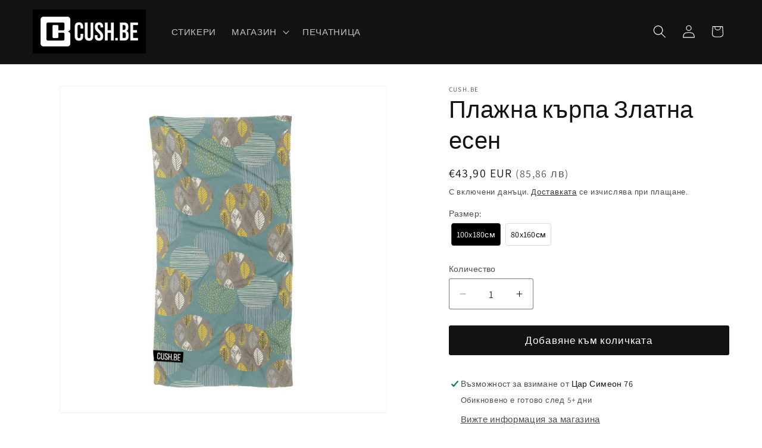

--- FILE ---
content_type: text/html; charset=utf-8
request_url: https://cush.be/products/towel_golden_autumn
body_size: 45392
content:
<!doctype html>
<html class="js" lang="bg-BG">
  <head><!--Content in content_for_header -->
<!--LayoutHub-Embed--><meta name="layouthub" /><link rel="stylesheet" href="https://fonts.googleapis.com/css?display=swap&family=IBM+Plex+Sans:100,200,300,400,500,600,700,800,900" /><link rel="stylesheet" type="text/css" href="[data-uri]" media="all">
<!--/LayoutHub-Embed--><meta charset="utf-8">
    <meta http-equiv="X-UA-Compatible" content="IE=edge">
    <meta name="viewport" content="width=device-width,initial-scale=1">
    <meta name="theme-color" content="">
    <link rel="canonical" href="https://cush.be/products/towel_golden_autumn"><link rel="icon" type="image/png" href="//cush.be/cdn/shop/files/cushbe_logo_222570b4-8f64-4b18-86d2-7baadb502d89.png?crop=center&height=32&v=1727260658&width=32"><link rel="preconnect" href="https://fonts.shopifycdn.com" crossorigin><title>
      Плажна кърпа с принт Златна есен
 &ndash; Cush.be</title>

    
      <meta name="description" content="Ръчно шита в България плажна кърпа с цветен принт.">
    

    

<meta property="og:site_name" content="Cush.be">
<meta property="og:url" content="https://cush.be/products/towel_golden_autumn">
<meta property="og:title" content="Плажна кърпа с принт Златна есен">
<meta property="og:type" content="product">
<meta property="og:description" content="Ръчно шита в България плажна кърпа с цветен принт."><meta property="og:image" content="http://cush.be/cdn/shop/products/0418-golden_autumn-towel.jpg?v=1751270972">
  <meta property="og:image:secure_url" content="https://cush.be/cdn/shop/products/0418-golden_autumn-towel.jpg?v=1751270972">
  <meta property="og:image:width" content="1000">
  <meta property="og:image:height" content="1000"><meta property="og:price:amount" content="33,20">
  <meta property="og:price:currency" content="EUR"><meta name="twitter:card" content="summary_large_image">
<meta name="twitter:title" content="Плажна кърпа с принт Златна есен">
<meta name="twitter:description" content="Ръчно шита в България плажна кърпа с цветен принт.">


    <script src="//cush.be/cdn/shop/t/24/assets/constants.js?v=132983761750457495441745570643" defer="defer"></script>
    <script src="//cush.be/cdn/shop/t/24/assets/pubsub.js?v=25310214064522200911745570644" defer="defer"></script>
    <script src="//cush.be/cdn/shop/t/24/assets/global.js?v=184345515105158409801745570643" defer="defer"></script>
    <script src="//cush.be/cdn/shop/t/24/assets/details-disclosure.js?v=13653116266235556501745570643" defer="defer"></script>
    <script src="//cush.be/cdn/shop/t/24/assets/details-modal.js?v=25581673532751508451745570643" defer="defer"></script>
    <script src="//cush.be/cdn/shop/t/24/assets/search-form.js?v=133129549252120666541745570644" defer="defer"></script><script src="//cush.be/cdn/shop/t/24/assets/animations.js?v=88693664871331136111745570643" defer="defer"></script><script>window.performance && window.performance.mark && window.performance.mark('shopify.content_for_header.start');</script><meta name="google-site-verification" content="-wU_uA0eiQG-TALRSbzR14ya07uURz_wD_14Hl7e_yk">
<meta id="shopify-digital-wallet" name="shopify-digital-wallet" content="/47261679777/digital_wallets/dialog">
<meta name="shopify-checkout-api-token" content="c75dc264519ce79c9bcbe6e0a021b3ee">
<link rel="alternate" type="application/json+oembed" href="https://cush.be/products/towel_golden_autumn.oembed">
<script async="async" src="/checkouts/internal/preloads.js?locale=bg-BG"></script>
<script id="apple-pay-shop-capabilities" type="application/json">{"shopId":47261679777,"countryCode":"BG","currencyCode":"EUR","merchantCapabilities":["supports3DS"],"merchantId":"gid:\/\/shopify\/Shop\/47261679777","merchantName":"Cush.be","requiredBillingContactFields":["postalAddress","email","phone"],"requiredShippingContactFields":["postalAddress","email","phone"],"shippingType":"shipping","supportedNetworks":["visa","masterCard","amex"],"total":{"type":"pending","label":"Cush.be","amount":"1.00"},"shopifyPaymentsEnabled":true,"supportsSubscriptions":true}</script>
<script id="shopify-features" type="application/json">{"accessToken":"c75dc264519ce79c9bcbe6e0a021b3ee","betas":["rich-media-storefront-analytics"],"domain":"cush.be","predictiveSearch":true,"shopId":47261679777,"locale":"bg"}</script>
<script>var Shopify = Shopify || {};
Shopify.shop = "cush-be.myshopify.com";
Shopify.locale = "bg-BG";
Shopify.currency = {"active":"EUR","rate":"1.0"};
Shopify.country = "BG";
Shopify.theme = {"name":"Current","id":181446410583,"schema_name":"Dawn","schema_version":"15.3.0","theme_store_id":887,"role":"main"};
Shopify.theme.handle = "null";
Shopify.theme.style = {"id":null,"handle":null};
Shopify.cdnHost = "cush.be/cdn";
Shopify.routes = Shopify.routes || {};
Shopify.routes.root = "/";</script>
<script type="module">!function(o){(o.Shopify=o.Shopify||{}).modules=!0}(window);</script>
<script>!function(o){function n(){var o=[];function n(){o.push(Array.prototype.slice.apply(arguments))}return n.q=o,n}var t=o.Shopify=o.Shopify||{};t.loadFeatures=n(),t.autoloadFeatures=n()}(window);</script>
<script id="shop-js-analytics" type="application/json">{"pageType":"product"}</script>
<script defer="defer" async type="module" src="//cush.be/cdn/shopifycloud/shop-js/modules/v2/client.init-shop-cart-sync_4CbRKtFf.bg-BG.esm.js"></script>
<script defer="defer" async type="module" src="//cush.be/cdn/shopifycloud/shop-js/modules/v2/chunk.common_k1LJtMTn.esm.js"></script>
<script type="module">
  await import("//cush.be/cdn/shopifycloud/shop-js/modules/v2/client.init-shop-cart-sync_4CbRKtFf.bg-BG.esm.js");
await import("//cush.be/cdn/shopifycloud/shop-js/modules/v2/chunk.common_k1LJtMTn.esm.js");

  window.Shopify.SignInWithShop?.initShopCartSync?.({"fedCMEnabled":true,"windoidEnabled":true});

</script>
<script>(function() {
  var isLoaded = false;
  function asyncLoad() {
    if (isLoaded) return;
    isLoaded = true;
    var urls = ["https:\/\/chimpstatic.com\/mcjs-connected\/js\/users\/0c8b77f6cfb8c4c2e0adfeaca\/2b70d39604f52b5ce9db65628.js?shop=cush-be.myshopify.com","https:\/\/app.layouthub.com\/shopify\/layouthub.js?shop=cush-be.myshopify.com","https:\/\/shipping-bar.conversionbear.com\/script?app=shipping_bar\u0026shop=cush-be.myshopify.com","https:\/\/formbuilder.hulkapps.com\/skeletopapp.js?shop=cush-be.myshopify.com","https:\/\/edt.uppercommerce.com\/js\/estimate.js?v=1674140557\u0026shop=cush-be.myshopify.com","https:\/\/rio.pwztag.com\/rio.js?shop=cush-be.myshopify.com","https:\/\/cdn.s3.pop-convert.com\/pcjs.production.min.js?unique_id=cush-be.myshopify.com\u0026shop=cush-be.myshopify.com","https:\/\/script.pop-convert.com\/new-micro\/production.pc.min.js?unique_id=cush-be.myshopify.com\u0026shop=cush-be.myshopify.com","https:\/\/node1.itoris.com\/dpo\/storefront\/include.js?shop=cush-be.myshopify.com"];
    for (var i = 0; i < urls.length; i++) {
      var s = document.createElement('script');
      s.type = 'text/javascript';
      s.async = true;
      s.src = urls[i];
      var x = document.getElementsByTagName('script')[0];
      x.parentNode.insertBefore(s, x);
    }
  };
  if(window.attachEvent) {
    window.attachEvent('onload', asyncLoad);
  } else {
    window.addEventListener('load', asyncLoad, false);
  }
})();</script>
<script id="__st">var __st={"a":47261679777,"offset":7200,"reqid":"bf13606b-6b46-41dc-8d40-f3a141a71fe3-1768566051","pageurl":"cush.be\/products\/towel_golden_autumn","u":"93a679db832b","p":"product","rtyp":"product","rid":5670788923553};</script>
<script>window.ShopifyPaypalV4VisibilityTracking = true;</script>
<script id="captcha-bootstrap">!function(){'use strict';const t='contact',e='account',n='new_comment',o=[[t,t],['blogs',n],['comments',n],[t,'customer']],c=[[e,'customer_login'],[e,'guest_login'],[e,'recover_customer_password'],[e,'create_customer']],r=t=>t.map((([t,e])=>`form[action*='/${t}']:not([data-nocaptcha='true']) input[name='form_type'][value='${e}']`)).join(','),a=t=>()=>t?[...document.querySelectorAll(t)].map((t=>t.form)):[];function s(){const t=[...o],e=r(t);return a(e)}const i='password',u='form_key',d=['recaptcha-v3-token','g-recaptcha-response','h-captcha-response',i],f=()=>{try{return window.sessionStorage}catch{return}},m='__shopify_v',_=t=>t.elements[u];function p(t,e,n=!1){try{const o=window.sessionStorage,c=JSON.parse(o.getItem(e)),{data:r}=function(t){const{data:e,action:n}=t;return t[m]||n?{data:e,action:n}:{data:t,action:n}}(c);for(const[e,n]of Object.entries(r))t.elements[e]&&(t.elements[e].value=n);n&&o.removeItem(e)}catch(o){console.error('form repopulation failed',{error:o})}}const l='form_type',E='cptcha';function T(t){t.dataset[E]=!0}const w=window,h=w.document,L='Shopify',v='ce_forms',y='captcha';let A=!1;((t,e)=>{const n=(g='f06e6c50-85a8-45c8-87d0-21a2b65856fe',I='https://cdn.shopify.com/shopifycloud/storefront-forms-hcaptcha/ce_storefront_forms_captcha_hcaptcha.v1.5.2.iife.js',D={infoText:'Защитено с hCaptcha',privacyText:'Поверителност',termsText:'Условия'},(t,e,n)=>{const o=w[L][v],c=o.bindForm;if(c)return c(t,g,e,D).then(n);var r;o.q.push([[t,g,e,D],n]),r=I,A||(h.body.append(Object.assign(h.createElement('script'),{id:'captcha-provider',async:!0,src:r})),A=!0)});var g,I,D;w[L]=w[L]||{},w[L][v]=w[L][v]||{},w[L][v].q=[],w[L][y]=w[L][y]||{},w[L][y].protect=function(t,e){n(t,void 0,e),T(t)},Object.freeze(w[L][y]),function(t,e,n,w,h,L){const[v,y,A,g]=function(t,e,n){const i=e?o:[],u=t?c:[],d=[...i,...u],f=r(d),m=r(i),_=r(d.filter((([t,e])=>n.includes(e))));return[a(f),a(m),a(_),s()]}(w,h,L),I=t=>{const e=t.target;return e instanceof HTMLFormElement?e:e&&e.form},D=t=>v().includes(t);t.addEventListener('submit',(t=>{const e=I(t);if(!e)return;const n=D(e)&&!e.dataset.hcaptchaBound&&!e.dataset.recaptchaBound,o=_(e),c=g().includes(e)&&(!o||!o.value);(n||c)&&t.preventDefault(),c&&!n&&(function(t){try{if(!f())return;!function(t){const e=f();if(!e)return;const n=_(t);if(!n)return;const o=n.value;o&&e.removeItem(o)}(t);const e=Array.from(Array(32),(()=>Math.random().toString(36)[2])).join('');!function(t,e){_(t)||t.append(Object.assign(document.createElement('input'),{type:'hidden',name:u})),t.elements[u].value=e}(t,e),function(t,e){const n=f();if(!n)return;const o=[...t.querySelectorAll(`input[type='${i}']`)].map((({name:t})=>t)),c=[...d,...o],r={};for(const[a,s]of new FormData(t).entries())c.includes(a)||(r[a]=s);n.setItem(e,JSON.stringify({[m]:1,action:t.action,data:r}))}(t,e)}catch(e){console.error('failed to persist form',e)}}(e),e.submit())}));const S=(t,e)=>{t&&!t.dataset[E]&&(n(t,e.some((e=>e===t))),T(t))};for(const o of['focusin','change'])t.addEventListener(o,(t=>{const e=I(t);D(e)&&S(e,y())}));const B=e.get('form_key'),M=e.get(l),P=B&&M;t.addEventListener('DOMContentLoaded',(()=>{const t=y();if(P)for(const e of t)e.elements[l].value===M&&p(e,B);[...new Set([...A(),...v().filter((t=>'true'===t.dataset.shopifyCaptcha))])].forEach((e=>S(e,t)))}))}(h,new URLSearchParams(w.location.search),n,t,e,['guest_login'])})(!0,!0)}();</script>
<script integrity="sha256-4kQ18oKyAcykRKYeNunJcIwy7WH5gtpwJnB7kiuLZ1E=" data-source-attribution="shopify.loadfeatures" defer="defer" src="//cush.be/cdn/shopifycloud/storefront/assets/storefront/load_feature-a0a9edcb.js" crossorigin="anonymous"></script>
<script data-source-attribution="shopify.dynamic_checkout.dynamic.init">var Shopify=Shopify||{};Shopify.PaymentButton=Shopify.PaymentButton||{isStorefrontPortableWallets:!0,init:function(){window.Shopify.PaymentButton.init=function(){};var t=document.createElement("script");t.src="https://cush.be/cdn/shopifycloud/portable-wallets/latest/portable-wallets.bg.js",t.type="module",document.head.appendChild(t)}};
</script>
<script data-source-attribution="shopify.dynamic_checkout.buyer_consent">
  function portableWalletsHideBuyerConsent(e){var t=document.getElementById("shopify-buyer-consent"),n=document.getElementById("shopify-subscription-policy-button");t&&n&&(t.classList.add("hidden"),t.setAttribute("aria-hidden","true"),n.removeEventListener("click",e))}function portableWalletsShowBuyerConsent(e){var t=document.getElementById("shopify-buyer-consent"),n=document.getElementById("shopify-subscription-policy-button");t&&n&&(t.classList.remove("hidden"),t.removeAttribute("aria-hidden"),n.addEventListener("click",e))}window.Shopify?.PaymentButton&&(window.Shopify.PaymentButton.hideBuyerConsent=portableWalletsHideBuyerConsent,window.Shopify.PaymentButton.showBuyerConsent=portableWalletsShowBuyerConsent);
</script>
<script data-source-attribution="shopify.dynamic_checkout.cart.bootstrap">document.addEventListener("DOMContentLoaded",(function(){function t(){return document.querySelector("shopify-accelerated-checkout-cart, shopify-accelerated-checkout")}if(t())Shopify.PaymentButton.init();else{new MutationObserver((function(e,n){t()&&(Shopify.PaymentButton.init(),n.disconnect())})).observe(document.body,{childList:!0,subtree:!0})}}));
</script>
<script id='scb4127' type='text/javascript' async='' src='https://cush.be/cdn/shopifycloud/privacy-banner/storefront-banner.js'></script><link id="shopify-accelerated-checkout-styles" rel="stylesheet" media="screen" href="https://cush.be/cdn/shopifycloud/portable-wallets/latest/accelerated-checkout-backwards-compat.css" crossorigin="anonymous">
<style id="shopify-accelerated-checkout-cart">
        #shopify-buyer-consent {
  margin-top: 1em;
  display: inline-block;
  width: 100%;
}

#shopify-buyer-consent.hidden {
  display: none;
}

#shopify-subscription-policy-button {
  background: none;
  border: none;
  padding: 0;
  text-decoration: underline;
  font-size: inherit;
  cursor: pointer;
}

#shopify-subscription-policy-button::before {
  box-shadow: none;
}

      </style>
<script id="sections-script" data-sections="header" defer="defer" src="//cush.be/cdn/shop/t/24/compiled_assets/scripts.js?11256"></script>
<script>window.performance && window.performance.mark && window.performance.mark('shopify.content_for_header.end');</script>


    <style data-shopify>
      @font-face {
  font-family: Assistant;
  font-weight: 400;
  font-style: normal;
  font-display: swap;
  src: url("//cush.be/cdn/fonts/assistant/assistant_n4.9120912a469cad1cc292572851508ca49d12e768.woff2") format("woff2"),
       url("//cush.be/cdn/fonts/assistant/assistant_n4.6e9875ce64e0fefcd3f4446b7ec9036b3ddd2985.woff") format("woff");
}

      @font-face {
  font-family: Assistant;
  font-weight: 700;
  font-style: normal;
  font-display: swap;
  src: url("//cush.be/cdn/fonts/assistant/assistant_n7.bf44452348ec8b8efa3aa3068825305886b1c83c.woff2") format("woff2"),
       url("//cush.be/cdn/fonts/assistant/assistant_n7.0c887fee83f6b3bda822f1150b912c72da0f7b64.woff") format("woff");
}

      
      
      @font-face {
  font-family: Assistant;
  font-weight: 400;
  font-style: normal;
  font-display: swap;
  src: url("//cush.be/cdn/fonts/assistant/assistant_n4.9120912a469cad1cc292572851508ca49d12e768.woff2") format("woff2"),
       url("//cush.be/cdn/fonts/assistant/assistant_n4.6e9875ce64e0fefcd3f4446b7ec9036b3ddd2985.woff") format("woff");
}


      
        :root,
        .color-scheme-1 {
          --color-background: 255,255,255;
        
          --gradient-background: #ffffff;
        

        

        --color-foreground: 18,18,18;
        --color-background-contrast: 191,191,191;
        --color-shadow: 18,18,18;
        --color-button: 18,18,18;
        --color-button-text: 255,255,255;
        --color-secondary-button: 255,255,255;
        --color-secondary-button-text: 18,18,18;
        --color-link: 18,18,18;
        --color-badge-foreground: 18,18,18;
        --color-badge-background: 255,255,255;
        --color-badge-border: 18,18,18;
        --payment-terms-background-color: rgb(255 255 255);
      }
      
        
        .color-scheme-2 {
          --color-background: 243,243,243;
        
          --gradient-background: #f3f3f3;
        

        

        --color-foreground: 18,18,18;
        --color-background-contrast: 179,179,179;
        --color-shadow: 18,18,18;
        --color-button: 18,18,18;
        --color-button-text: 243,243,243;
        --color-secondary-button: 243,243,243;
        --color-secondary-button-text: 18,18,18;
        --color-link: 18,18,18;
        --color-badge-foreground: 18,18,18;
        --color-badge-background: 243,243,243;
        --color-badge-border: 18,18,18;
        --payment-terms-background-color: rgb(243 243 243);
      }
      
        
        .color-scheme-3 {
          --color-background: 36,40,51;
        
          --gradient-background: #242833;
        

        

        --color-foreground: 255,255,255;
        --color-background-contrast: 47,52,66;
        --color-shadow: 18,18,18;
        --color-button: 255,255,255;
        --color-button-text: 0,0,0;
        --color-secondary-button: 36,40,51;
        --color-secondary-button-text: 255,255,255;
        --color-link: 255,255,255;
        --color-badge-foreground: 255,255,255;
        --color-badge-background: 36,40,51;
        --color-badge-border: 255,255,255;
        --payment-terms-background-color: rgb(36 40 51);
      }
      
        
        .color-scheme-4 {
          --color-background: 18,18,18;
        
          --gradient-background: #121212;
        

        

        --color-foreground: 255,255,255;
        --color-background-contrast: 146,146,146;
        --color-shadow: 18,18,18;
        --color-button: 255,255,255;
        --color-button-text: 18,18,18;
        --color-secondary-button: 18,18,18;
        --color-secondary-button-text: 255,255,255;
        --color-link: 255,255,255;
        --color-badge-foreground: 255,255,255;
        --color-badge-background: 18,18,18;
        --color-badge-border: 255,255,255;
        --payment-terms-background-color: rgb(18 18 18);
      }
      
        
        .color-scheme-5 {
          --color-background: 51,79,180;
        
          --gradient-background: #334fb4;
        

        

        --color-foreground: 255,255,255;
        --color-background-contrast: 23,35,81;
        --color-shadow: 18,18,18;
        --color-button: 255,255,255;
        --color-button-text: 51,79,180;
        --color-secondary-button: 51,79,180;
        --color-secondary-button-text: 255,255,255;
        --color-link: 255,255,255;
        --color-badge-foreground: 255,255,255;
        --color-badge-background: 51,79,180;
        --color-badge-border: 255,255,255;
        --payment-terms-background-color: rgb(51 79 180);
      }
      
        
        .color-scheme-85e9f1a6-2d78-44d1-8260-74a6f82fcd38 {
          --color-background: 255,255,255;
        
          --gradient-background: #000;
        

        

        --color-foreground: 18,18,18;
        --color-background-contrast: 191,191,191;
        --color-shadow: 18,18,18;
        --color-button: 18,18,18;
        --color-button-text: 255,255,255;
        --color-secondary-button: 255,255,255;
        --color-secondary-button-text: 18,18,18;
        --color-link: 18,18,18;
        --color-badge-foreground: 18,18,18;
        --color-badge-background: 255,255,255;
        --color-badge-border: 18,18,18;
        --payment-terms-background-color: rgb(255 255 255);
      }
      
        
        .color-scheme-316f7088-1aa3-43fd-a27d-3ef1bc9f8ea8 {
          --color-background: 255,255,255;
        
          --gradient-background: #ffffff;
        

        

        --color-foreground: 18,18,18;
        --color-background-contrast: 191,191,191;
        --color-shadow: 196,122,21;
        --color-button: 18,18,18;
        --color-button-text: 133,164,190;
        --color-secondary-button: 255,255,255;
        --color-secondary-button-text: 180,62,173;
        --color-link: 180,62,173;
        --color-badge-foreground: 18,18,18;
        --color-badge-background: 255,255,255;
        --color-badge-border: 18,18,18;
        --payment-terms-background-color: rgb(255 255 255);
      }
      

      body, .color-scheme-1, .color-scheme-2, .color-scheme-3, .color-scheme-4, .color-scheme-5, .color-scheme-85e9f1a6-2d78-44d1-8260-74a6f82fcd38, .color-scheme-316f7088-1aa3-43fd-a27d-3ef1bc9f8ea8 {
        color: rgba(var(--color-foreground), 0.75);
        background-color: rgb(var(--color-background));
      }

      :root {
        --font-body-family: Assistant, sans-serif;
        --font-body-style: normal;
        --font-body-weight: 400;
        --font-body-weight-bold: 700;

        --font-heading-family: Assistant, sans-serif;
        --font-heading-style: normal;
        --font-heading-weight: 400;

        --font-body-scale: 1.1;
        --font-heading-scale: 0.9090909090909091;

        --media-padding: px;
        --media-border-opacity: 0.05;
        --media-border-width: 1px;
        --media-radius: 2px;
        --media-shadow-opacity: 0.0;
        --media-shadow-horizontal-offset: 0px;
        --media-shadow-vertical-offset: 0px;
        --media-shadow-blur-radius: 0px;
        --media-shadow-visible: 0;

        --page-width: 120rem;
        --page-width-margin: 0rem;

        --product-card-image-padding: 0.0rem;
        --product-card-corner-radius: 0.2rem;
        --product-card-text-alignment: left;
        --product-card-border-width: 0.0rem;
        --product-card-border-opacity: 0.0;
        --product-card-shadow-opacity: 0.1;
        --product-card-shadow-visible: 1;
        --product-card-shadow-horizontal-offset: 0.0rem;
        --product-card-shadow-vertical-offset: 0.0rem;
        --product-card-shadow-blur-radius: 0.0rem;

        --collection-card-image-padding: 0.0rem;
        --collection-card-corner-radius: 0.2rem;
        --collection-card-text-alignment: left;
        --collection-card-border-width: 0.0rem;
        --collection-card-border-opacity: 0.0;
        --collection-card-shadow-opacity: 0.1;
        --collection-card-shadow-visible: 1;
        --collection-card-shadow-horizontal-offset: 0.0rem;
        --collection-card-shadow-vertical-offset: 0.0rem;
        --collection-card-shadow-blur-radius: 0.0rem;

        --blog-card-image-padding: 0.0rem;
        --blog-card-corner-radius: 0.2rem;
        --blog-card-text-alignment: left;
        --blog-card-border-width: 0.0rem;
        --blog-card-border-opacity: 0.0;
        --blog-card-shadow-opacity: 0.1;
        --blog-card-shadow-visible: 1;
        --blog-card-shadow-horizontal-offset: 0.0rem;
        --blog-card-shadow-vertical-offset: 0.0rem;
        --blog-card-shadow-blur-radius: 0.0rem;

        --badge-corner-radius: 4.0rem;

        --popup-border-width: 1px;
        --popup-border-opacity: 0.1;
        --popup-corner-radius: 2px;
        --popup-shadow-opacity: 0.0;
        --popup-shadow-horizontal-offset: 0px;
        --popup-shadow-vertical-offset: 0px;
        --popup-shadow-blur-radius: 0px;

        --drawer-border-width: 1px;
        --drawer-border-opacity: 0.1;
        --drawer-shadow-opacity: 0.0;
        --drawer-shadow-horizontal-offset: 0px;
        --drawer-shadow-vertical-offset: 0px;
        --drawer-shadow-blur-radius: 0px;

        --spacing-sections-desktop: 0px;
        --spacing-sections-mobile: 0px;

        --grid-desktop-vertical-spacing: 8px;
        --grid-desktop-horizontal-spacing: 8px;
        --grid-mobile-vertical-spacing: 4px;
        --grid-mobile-horizontal-spacing: 4px;

        --text-boxes-border-opacity: 1.0;
        --text-boxes-border-width: 0px;
        --text-boxes-radius: 2px;
        --text-boxes-shadow-opacity: 0.0;
        --text-boxes-shadow-visible: 0;
        --text-boxes-shadow-horizontal-offset: 0px;
        --text-boxes-shadow-vertical-offset: 0px;
        --text-boxes-shadow-blur-radius: 0px;

        --buttons-radius: 2px;
        --buttons-radius-outset: 3px;
        --buttons-border-width: 0px;
        --buttons-border-opacity: 0.0;
        --buttons-shadow-opacity: 0.0;
        --buttons-shadow-visible: 0;
        --buttons-shadow-horizontal-offset: 0px;
        --buttons-shadow-vertical-offset: 0px;
        --buttons-shadow-blur-radius: 0px;
        --buttons-border-offset: 0.3px;

        --inputs-radius: 2px;
        --inputs-border-width: 1px;
        --inputs-border-opacity: 0.55;
        --inputs-shadow-opacity: 0.0;
        --inputs-shadow-horizontal-offset: 0px;
        --inputs-margin-offset: 0px;
        --inputs-shadow-vertical-offset: 0px;
        --inputs-shadow-blur-radius: 0px;
        --inputs-radius-outset: 3px;

        --variant-pills-radius: 40px;
        --variant-pills-border-width: 1px;
        --variant-pills-border-opacity: 0.55;
        --variant-pills-shadow-opacity: 0.0;
        --variant-pills-shadow-horizontal-offset: 0px;
        --variant-pills-shadow-vertical-offset: 0px;
        --variant-pills-shadow-blur-radius: 0px;
      }

      *,
      *::before,
      *::after {
        box-sizing: inherit;
      }

      html {
        box-sizing: border-box;
        font-size: calc(var(--font-body-scale) * 62.5%);
        height: 100%;
      }

      body {
        display: grid;
        grid-template-rows: auto auto 1fr auto;
        grid-template-columns: 100%;
        min-height: 100%;
        margin: 0;
        font-size: 1.5rem;
        letter-spacing: 0.06rem;
        line-height: calc(1 + 0.8 / var(--font-body-scale));
        font-family: var(--font-body-family);
        font-style: var(--font-body-style);
        font-weight: var(--font-body-weight);
      }

      @media screen and (min-width: 750px) {
        body {
          font-size: 1.6rem;
        }
      }
    </style>

    <link href="//cush.be/cdn/shop/t/24/assets/base.css?v=49675708895686800361748440844" rel="stylesheet" type="text/css" media="all" />
    <link rel="stylesheet" href="//cush.be/cdn/shop/t/24/assets/component-cart-items.css?v=123238115697927560811745570643" media="print" onload="this.media='all'">
      <link rel="preload" as="font" href="//cush.be/cdn/fonts/assistant/assistant_n4.9120912a469cad1cc292572851508ca49d12e768.woff2" type="font/woff2" crossorigin>
      

      <link rel="preload" as="font" href="//cush.be/cdn/fonts/assistant/assistant_n4.9120912a469cad1cc292572851508ca49d12e768.woff2" type="font/woff2" crossorigin>
      
<link
        rel="stylesheet"
        href="//cush.be/cdn/shop/t/24/assets/component-predictive-search.css?v=118923337488134913561745570643"
        media="print"
        onload="this.media='all'"
      ><script>
      if (Shopify.designMode) {
        document.documentElement.classList.add('shopify-design-mode');
      }
    </script>
    <script type="text/javascript">
    (function(c,l,a,r,i,t,y){
        c[a]=c[a]||function(){(c[a].q=c[a].q||[]).push(arguments)};
        t=l.createElement(r);t.async=1;t.src="https://www.clarity.ms/tag/"+i;
        y=l.getElementsByTagName(r)[0];y.parentNode.insertBefore(t,y);
    })(window, document, "clarity", "script", "rumj8cf159");
</script>
  <!-- BEGIN app block: shopify://apps/hulk-form-builder/blocks/app-embed/b6b8dd14-356b-4725-a4ed-77232212b3c3 --><!-- BEGIN app snippet: hulkapps-formbuilder-theme-ext --><script type="text/javascript">
  
  if (typeof window.formbuilder_customer != "object") {
        window.formbuilder_customer = {}
  }

  window.hulkFormBuilder = {
    form_data: {},
    shop_data: {"shop_sN_hBJW5ahpVCuoiV5Mn5Q":{"shop_uuid":"sN_hBJW5ahpVCuoiV5Mn5Q","shop_timezone":"Europe\/Sofia","shop_id":42204,"shop_is_after_submit_enabled":true,"shop_shopify_plan":"Basic","shop_shopify_domain":"cush-be.myshopify.com","shop_created_at":"2020-10-22T04:56:39.470-05:00","is_skip_metafield":false,"shop_deleted":false,"shop_disabled":false}},
    settings_data: {"shop_settings":{"shop_customise_msgs":[],"default_customise_msgs":{"is_required":"is required","thank_you":"Thank you! The form was submitted successfully.","processing":"Processing...","valid_data":"Please provide valid data","valid_email":"Provide valid email format","valid_tags":"HTML Tags are not allowed","valid_phone":"Provide valid phone number","valid_captcha":"Please provide valid captcha response","valid_url":"Provide valid URL","only_number_alloud":"Provide valid number in","number_less":"must be less than","number_more":"must be more than","image_must_less":"Image must be less than 20MB","image_number":"Images allowed","image_extension":"Invalid extension! Please provide image file","error_image_upload":"Error in image upload. Please try again.","error_file_upload":"Error in file upload. Please try again.","your_response":"Your response","error_form_submit":"Error occur.Please try again after sometime.","email_submitted":"Form with this email is already submitted","invalid_email_by_zerobounce":"The email address you entered appears to be invalid. Please check it and try again.","download_file":"Download file","card_details_invalid":"Your card details are invalid","card_details":"Card details","please_enter_card_details":"Please enter card details","card_number":"Card number","exp_mm":"Exp MM","exp_yy":"Exp YY","crd_cvc":"CVV","payment_value":"Payment amount","please_enter_payment_amount":"Please enter payment amount","address1":"Address line 1","address2":"Address line 2","city":"City","province":"Province","zipcode":"Zip code","country":"Country","blocked_domain":"This form does not accept addresses from","file_must_less":"File must be less than 20MB","file_extension":"Invalid extension! Please provide file","only_file_number_alloud":"files allowed","previous":"Previous","next":"Next","must_have_a_input":"Please enter at least one field.","please_enter_required_data":"Please enter required data","atleast_one_special_char":"Include at least one special character","atleast_one_lowercase_char":"Include at least one lowercase character","atleast_one_uppercase_char":"Include at least one uppercase character","atleast_one_number":"Include at least one number","must_have_8_chars":"Must have 8 characters long","be_between_8_and_12_chars":"Be between 8 and 12 characters long","please_select":"Please Select","phone_submitted":"Form with this phone number is already submitted","user_res_parse_error":"Error while submitting the form","valid_same_values":"values must be same","product_choice_clear_selection":"Clear Selection","picture_choice_clear_selection":"Clear Selection","remove_all_for_file_image_upload":"Remove All","invalid_file_type_for_image_upload":"You can't upload files of this type.","invalid_file_type_for_signature_upload":"You can't upload files of this type.","max_files_exceeded_for_file_upload":"You can not upload any more files.","max_files_exceeded_for_image_upload":"You can not upload any more files.","file_already_exist":"File already uploaded","max_limit_exceed":"You have added the maximum number of text fields.","cancel_upload_for_file_upload":"Cancel upload","cancel_upload_for_image_upload":"Cancel upload","cancel_upload_for_signature_upload":"Cancel upload"},"shop_blocked_domains":[]}},
    features_data: {"shop_plan_features":{"shop_plan_features":["unlimited-forms","full-design-customization","export-form-submissions","multiple-recipients-for-form-submissions","multiple-admin-notifications","enable-captcha","unlimited-file-uploads","save-submitted-form-data","set-auto-response-message","conditional-logic","form-banner","save-as-draft-facility","include-user-response-in-admin-email","disable-form-submission","file-upload"]}},
    shop: null,
    shop_id: null,
    plan_features: null,
    validateDoubleQuotes: false,
    assets: {
      extraFunctions: "https://cdn.shopify.com/extensions/019bb5ee-ec40-7527-955d-c1b8751eb060/form-builder-by-hulkapps-50/assets/extra-functions.js",
      extraStyles: "https://cdn.shopify.com/extensions/019bb5ee-ec40-7527-955d-c1b8751eb060/form-builder-by-hulkapps-50/assets/extra-styles.css",
      bootstrapStyles: "https://cdn.shopify.com/extensions/019bb5ee-ec40-7527-955d-c1b8751eb060/form-builder-by-hulkapps-50/assets/theme-app-extension-bootstrap.css"
    },
    translations: {
      htmlTagNotAllowed: "HTML Tags are not allowed",
      sqlQueryNotAllowed: "SQL Queries are not allowed",
      doubleQuoteNotAllowed: "Double quotes are not allowed",
      vorwerkHttpWwwNotAllowed: "The words \u0026#39;http\u0026#39; and \u0026#39;www\u0026#39; are not allowed. Please remove them and try again.",
      maxTextFieldsReached: "You have added the maximum number of text fields.",
      avoidNegativeWords: "Avoid negative words: Don\u0026#39;t use negative words in your contact message.",
      customDesignOnly: "This form is for custom designs requests. For general inquiries please contact our team at info@stagheaddesigns.com",
      zerobounceApiErrorMsg: "We couldn\u0026#39;t verify your email due to a technical issue. Please try again later.",
    }

  }

  

  window.FbThemeAppExtSettingsHash = {}
  
</script><!-- END app snippet --><!-- END app block --><!-- BEGIN app block: shopify://apps/klaviyo-email-marketing-sms/blocks/klaviyo-onsite-embed/2632fe16-c075-4321-a88b-50b567f42507 -->












  <script async src="https://static.klaviyo.com/onsite/js/UDfnvr/klaviyo.js?company_id=UDfnvr"></script>
  <script>!function(){if(!window.klaviyo){window._klOnsite=window._klOnsite||[];try{window.klaviyo=new Proxy({},{get:function(n,i){return"push"===i?function(){var n;(n=window._klOnsite).push.apply(n,arguments)}:function(){for(var n=arguments.length,o=new Array(n),w=0;w<n;w++)o[w]=arguments[w];var t="function"==typeof o[o.length-1]?o.pop():void 0,e=new Promise((function(n){window._klOnsite.push([i].concat(o,[function(i){t&&t(i),n(i)}]))}));return e}}})}catch(n){window.klaviyo=window.klaviyo||[],window.klaviyo.push=function(){var n;(n=window._klOnsite).push.apply(n,arguments)}}}}();</script>

  
    <script id="viewed_product">
      if (item == null) {
        var _learnq = _learnq || [];

        var MetafieldReviews = null
        var MetafieldYotpoRating = null
        var MetafieldYotpoCount = null
        var MetafieldLooxRating = null
        var MetafieldLooxCount = null
        var okendoProduct = null
        var okendoProductReviewCount = null
        var okendoProductReviewAverageValue = null
        try {
          // The following fields are used for Customer Hub recently viewed in order to add reviews.
          // This information is not part of __kla_viewed. Instead, it is part of __kla_viewed_reviewed_items
          MetafieldReviews = {};
          MetafieldYotpoRating = null
          MetafieldYotpoCount = null
          MetafieldLooxRating = null
          MetafieldLooxCount = null

          okendoProduct = null
          // If the okendo metafield is not legacy, it will error, which then requires the new json formatted data
          if (okendoProduct && 'error' in okendoProduct) {
            okendoProduct = null
          }
          okendoProductReviewCount = okendoProduct ? okendoProduct.reviewCount : null
          okendoProductReviewAverageValue = okendoProduct ? okendoProduct.reviewAverageValue : null
        } catch (error) {
          console.error('Error in Klaviyo onsite reviews tracking:', error);
        }

        var item = {
          Name: "Плажна кърпа Златна есен",
          ProductID: 5670788923553,
          Categories: ["All except GANA","Плажни кърпи"],
          ImageURL: "https://cush.be/cdn/shop/products/0418-golden_autumn-towel_grande.jpg?v=1751270972",
          URL: "https://cush.be/products/towel_golden_autumn",
          Brand: "Cush.be",
          Price: "€33,20",
          Value: "33,20",
          CompareAtPrice: "€0,00"
        };
        _learnq.push(['track', 'Viewed Product', item]);
        _learnq.push(['trackViewedItem', {
          Title: item.Name,
          ItemId: item.ProductID,
          Categories: item.Categories,
          ImageUrl: item.ImageURL,
          Url: item.URL,
          Metadata: {
            Brand: item.Brand,
            Price: item.Price,
            Value: item.Value,
            CompareAtPrice: item.CompareAtPrice
          },
          metafields:{
            reviews: MetafieldReviews,
            yotpo:{
              rating: MetafieldYotpoRating,
              count: MetafieldYotpoCount,
            },
            loox:{
              rating: MetafieldLooxRating,
              count: MetafieldLooxCount,
            },
            okendo: {
              rating: okendoProductReviewAverageValue,
              count: okendoProductReviewCount,
            }
          }
        }]);
      }
    </script>
  




  <script>
    window.klaviyoReviewsProductDesignMode = false
  </script>







<!-- END app block --><!-- BEGIN app block: shopify://apps/uploadly-file-upload/blocks/app-embed/d91e9a53-de3d-49df-b7a1-ac8a15b213e5 -->
  <script>
    window.ph_product_collections = `All except GANA,Плажни кърпи,`;

    window.ph_product_collections_id = `392081178868,217024888993,`;
  </script>


<div data-ph-meta="{}"></div>

<script>
  try {
    window.ph_meta_fields = JSON.parse(document.querySelector('[data-ph-meta]').getAttribute('data-ph-meta'));
  } catch (err) {
    window.ph_meta_fields = {};
  }

  console.log("cli3 update v3.7");
</script>


<script>
  const uploadlyprimaryScript = document.createElement('script');
  uploadlyprimaryScript.src = "https://uploadly-cdn.com/uploadly.js";
  uploadlyprimaryScript.defer = true;

  uploadlyprimaryScript.onerror = function () {
    const fallbackScript = document.createElement('script');
    fallbackScript.src = "https://cdn.shopify.com/s/files/1/0515/2384/6340/files/uploadly.js";
    fallbackScript.defer = true;
    document.head.appendChild(fallbackScript);
  };
  document.head.appendChild(uploadlyprimaryScript);
</script>
<script async src="https://cdn.shopify.com/s/files/1/0515/2384/6340/files/uploadcarev2.js?v=1727778997"></script>




<!-- END app block --><!-- BEGIN app block: shopify://apps/variant-image-wizard-swatch/blocks/app-embed/66205c03-f474-4e2c-b275-0a2806eeac16 -->

<script>
  if (typeof __productWizRio !== 'undefined') {
    throw new Error('Rio code has already been instantiated!');
  }
  var __productWizRioProduct = {"id":5670788923553,"title":"Плажна кърпа Златна есен","handle":"towel_golden_autumn","description":"\u003cp\u003e- изработена изцяло в България от патентован Български плат.\u003c\/p\u003e\n\u003cp\u003e- мек микрофибър отпред със свеж и ярък принт\u003c\/p\u003e\n\u003cp\u003e- бял пухкав памук отзад\u003c\/p\u003e\n\u003cp\u003e- Три размера - 70см x 140см, 80см x 160см и 100см х 180см\u003cbr\u003e- Пере се в пералня на не повече от 40° C.\u003c\/p\u003e \u003cp\u003e\u003ca href=\"https:\/\/cush.be\/pages\/%D0%BD%D0%B0-%D0%B5%D0%B4%D1%80%D0%BE\"\u003e\u003cstrong\u003eЗа поръчки над 10 броя или собствен дизайн\u003c\/strong\u003e\u003c\/a\u003e\u003c\/p\u003e","published_at":"2020-09-12T18:16:43+03:00","created_at":"2020-09-12T18:16:45+03:00","vendor":"Cush.be","type":"Плажни кърпи","tags":["0418","mass upload","own","towel"],"price":3320,"price_min":3320,"price_max":4390,"available":true,"price_varies":true,"compare_at_price":null,"compare_at_price_min":0,"compare_at_price_max":0,"compare_at_price_varies":false,"variants":[{"id":36180151271585,"title":"100x180см","option1":"100x180см","option2":null,"option3":null,"sku":"BTOWL0418","requires_shipping":true,"taxable":true,"featured_image":null,"available":true,"name":"Плажна кърпа Златна есен - 100x180см","public_title":"100x180см","options":["100x180см"],"price":4390,"weight":730,"compare_at_price":null,"inventory_management":"shopify","barcode":"3801041040669","requires_selling_plan":false,"selling_plan_allocations":[]},{"id":36180151337121,"title":"80x160см","option1":"80x160см","option2":null,"option3":null,"sku":"BTOWM0418","requires_shipping":true,"taxable":true,"featured_image":null,"available":true,"name":"Плажна кърпа Златна есен - 80x160см","public_title":"80x160см","options":["80x160см"],"price":3320,"weight":460,"compare_at_price":null,"inventory_management":"shopify","barcode":"3801041040652","requires_selling_plan":false,"selling_plan_allocations":[]}],"images":["\/\/cush.be\/cdn\/shop\/products\/0418-golden_autumn-towel.jpg?v=1751270972","\/\/cush.be\/cdn\/shop\/products\/0418-Golden_Autumn-R2_corner.jpg?v=1751270972","\/\/cush.be\/cdn\/shop\/products\/0418-Golden_Autumn-R2_fold.jpg?v=1751270972","\/\/cush.be\/cdn\/shop\/products\/0418-Golden_Autumn-R2_hand_front.jpg?v=1751270972","\/\/cush.be\/cdn\/shop\/products\/Cush_hand_back_237707c8-ee33-443d-84f3-3793f9d039f4.jpg?v=1751270972"],"featured_image":"\/\/cush.be\/cdn\/shop\/products\/0418-golden_autumn-towel.jpg?v=1751270972","options":["Размер"],"media":[{"alt":"Golden_Autumn","id":11180782223521,"position":1,"preview_image":{"aspect_ratio":1.0,"height":1000,"width":1000,"src":"\/\/cush.be\/cdn\/shop\/products\/0418-golden_autumn-towel.jpg?v=1751270972"},"aspect_ratio":1.0,"height":1000,"media_type":"image","src":"\/\/cush.be\/cdn\/shop\/products\/0418-golden_autumn-towel.jpg?v=1751270972","width":1000},{"alt":null,"id":21513593880737,"position":2,"preview_image":{"aspect_ratio":1.0,"height":1000,"width":1000,"src":"\/\/cush.be\/cdn\/shop\/products\/0418-Golden_Autumn-R2_corner.jpg?v=1751270972"},"aspect_ratio":1.0,"height":1000,"media_type":"image","src":"\/\/cush.be\/cdn\/shop\/products\/0418-Golden_Autumn-R2_corner.jpg?v=1751270972","width":1000},{"alt":null,"id":21513768370337,"position":3,"preview_image":{"aspect_ratio":1.0,"height":1000,"width":1000,"src":"\/\/cush.be\/cdn\/shop\/products\/0418-Golden_Autumn-R2_fold.jpg?v=1751270972"},"aspect_ratio":1.0,"height":1000,"media_type":"image","src":"\/\/cush.be\/cdn\/shop\/products\/0418-Golden_Autumn-R2_fold.jpg?v=1751270972","width":1000},{"alt":null,"id":21514349215905,"position":4,"preview_image":{"aspect_ratio":1.0,"height":1000,"width":1000,"src":"\/\/cush.be\/cdn\/shop\/products\/0418-Golden_Autumn-R2_hand_front.jpg?v=1751270972"},"aspect_ratio":1.0,"height":1000,"media_type":"image","src":"\/\/cush.be\/cdn\/shop\/products\/0418-Golden_Autumn-R2_hand_front.jpg?v=1751270972","width":1000},{"alt":null,"id":21514602774689,"position":5,"preview_image":{"aspect_ratio":1.0,"height":1000,"width":1000,"src":"\/\/cush.be\/cdn\/shop\/products\/Cush_hand_back_237707c8-ee33-443d-84f3-3793f9d039f4.jpg?v=1751270972"},"aspect_ratio":1.0,"height":1000,"media_type":"image","src":"\/\/cush.be\/cdn\/shop\/products\/Cush_hand_back_237707c8-ee33-443d-84f3-3793f9d039f4.jpg?v=1751270972","width":1000}],"requires_selling_plan":false,"selling_plan_groups":[],"content":"\u003cp\u003e- изработена изцяло в България от патентован Български плат.\u003c\/p\u003e\n\u003cp\u003e- мек микрофибър отпред със свеж и ярък принт\u003c\/p\u003e\n\u003cp\u003e- бял пухкав памук отзад\u003c\/p\u003e\n\u003cp\u003e- Три размера - 70см x 140см, 80см x 160см и 100см х 180см\u003cbr\u003e- Пере се в пералня на не повече от 40° C.\u003c\/p\u003e \u003cp\u003e\u003ca href=\"https:\/\/cush.be\/pages\/%D0%BD%D0%B0-%D0%B5%D0%B4%D1%80%D0%BE\"\u003e\u003cstrong\u003eЗа поръчки над 10 броя или собствен дизайн\u003c\/strong\u003e\u003c\/a\u003e\u003c\/p\u003e"};
  if (typeof __productWizRioProduct === 'object' && __productWizRioProduct !== null) {
    __productWizRioProduct.options = [{"name":"Размер","position":1,"values":["100x180см","80x160см"]}];
  }
  
  var __productWizRioGzipDecoder=(()=>{var N=Object.defineProperty;var Ar=Object.getOwnPropertyDescriptor;var Mr=Object.getOwnPropertyNames;var Sr=Object.prototype.hasOwnProperty;var Ur=(r,n)=>{for(var t in n)N(r,t,{get:n[t],enumerable:!0})},Fr=(r,n,t,e)=>{if(n&&typeof n=="object"||typeof n=="function")for(let i of Mr(n))!Sr.call(r,i)&&i!==t&&N(r,i,{get:()=>n[i],enumerable:!(e=Ar(n,i))||e.enumerable});return r};var Cr=r=>Fr(N({},"__esModule",{value:!0}),r);var Jr={};Ur(Jr,{U8fromBase64:()=>pr,decodeGzippedJson:()=>gr});var f=Uint8Array,S=Uint16Array,Dr=Int32Array,ir=new f([0,0,0,0,0,0,0,0,1,1,1,1,2,2,2,2,3,3,3,3,4,4,4,4,5,5,5,5,0,0,0,0]),ar=new f([0,0,0,0,1,1,2,2,3,3,4,4,5,5,6,6,7,7,8,8,9,9,10,10,11,11,12,12,13,13,0,0]),Tr=new f([16,17,18,0,8,7,9,6,10,5,11,4,12,3,13,2,14,1,15]),or=function(r,n){for(var t=new S(31),e=0;e<31;++e)t[e]=n+=1<<r[e-1];for(var i=new Dr(t[30]),e=1;e<30;++e)for(var l=t[e];l<t[e+1];++l)i[l]=l-t[e]<<5|e;return{b:t,r:i}},sr=or(ir,2),fr=sr.b,Ir=sr.r;fr[28]=258,Ir[258]=28;var hr=or(ar,0),Zr=hr.b,jr=hr.r,k=new S(32768);for(o=0;o<32768;++o)g=(o&43690)>>1|(o&21845)<<1,g=(g&52428)>>2|(g&13107)<<2,g=(g&61680)>>4|(g&3855)<<4,k[o]=((g&65280)>>8|(g&255)<<8)>>1;var g,o,I=function(r,n,t){for(var e=r.length,i=0,l=new S(n);i<e;++i)r[i]&&++l[r[i]-1];var y=new S(n);for(i=1;i<n;++i)y[i]=y[i-1]+l[i-1]<<1;var p;if(t){p=new S(1<<n);var z=15-n;for(i=0;i<e;++i)if(r[i])for(var U=i<<4|r[i],w=n-r[i],a=y[r[i]-1]++<<w,s=a|(1<<w)-1;a<=s;++a)p[k[a]>>z]=U}else for(p=new S(e),i=0;i<e;++i)r[i]&&(p[i]=k[y[r[i]-1]++]>>15-r[i]);return p},Z=new f(288);for(o=0;o<144;++o)Z[o]=8;var o;for(o=144;o<256;++o)Z[o]=9;var o;for(o=256;o<280;++o)Z[o]=7;var o;for(o=280;o<288;++o)Z[o]=8;var o,ur=new f(32);for(o=0;o<32;++o)ur[o]=5;var o;var Br=I(Z,9,1);var Er=I(ur,5,1),j=function(r){for(var n=r[0],t=1;t<r.length;++t)r[t]>n&&(n=r[t]);return n},v=function(r,n,t){var e=n/8|0;return(r[e]|r[e+1]<<8)>>(n&7)&t},R=function(r,n){var t=n/8|0;return(r[t]|r[t+1]<<8|r[t+2]<<16)>>(n&7)},Gr=function(r){return(r+7)/8|0},lr=function(r,n,t){return(n==null||n<0)&&(n=0),(t==null||t>r.length)&&(t=r.length),new f(r.subarray(n,t))};var Or=["unexpected EOF","invalid block type","invalid length/literal","invalid distance","stream finished","no stream handler",,"no callback","invalid UTF-8 data","extra field too long","date not in range 1980-2099","filename too long","stream finishing","invalid zip data"],u=function(r,n,t){var e=new Error(n||Or[r]);if(e.code=r,Error.captureStackTrace&&Error.captureStackTrace(e,u),!t)throw e;return e},qr=function(r,n,t,e){var i=r.length,l=e?e.length:0;if(!i||n.f&&!n.l)return t||new f(0);var y=!t,p=y||n.i!=2,z=n.i;y&&(t=new f(i*3));var U=function(nr){var tr=t.length;if(nr>tr){var er=new f(Math.max(tr*2,nr));er.set(t),t=er}},w=n.f||0,a=n.p||0,s=n.b||0,x=n.l,B=n.d,F=n.m,C=n.n,G=i*8;do{if(!x){w=v(r,a,1);var O=v(r,a+1,3);if(a+=3,O)if(O==1)x=Br,B=Er,F=9,C=5;else if(O==2){var L=v(r,a,31)+257,Y=v(r,a+10,15)+4,K=L+v(r,a+5,31)+1;a+=14;for(var D=new f(K),P=new f(19),h=0;h<Y;++h)P[Tr[h]]=v(r,a+h*3,7);a+=Y*3;for(var Q=j(P),yr=(1<<Q)-1,wr=I(P,Q,1),h=0;h<K;){var V=wr[v(r,a,yr)];a+=V&15;var c=V>>4;if(c<16)D[h++]=c;else{var A=0,E=0;for(c==16?(E=3+v(r,a,3),a+=2,A=D[h-1]):c==17?(E=3+v(r,a,7),a+=3):c==18&&(E=11+v(r,a,127),a+=7);E--;)D[h++]=A}}var X=D.subarray(0,L),m=D.subarray(L);F=j(X),C=j(m),x=I(X,F,1),B=I(m,C,1)}else u(1);else{var c=Gr(a)+4,q=r[c-4]|r[c-3]<<8,d=c+q;if(d>i){z&&u(0);break}p&&U(s+q),t.set(r.subarray(c,d),s),n.b=s+=q,n.p=a=d*8,n.f=w;continue}if(a>G){z&&u(0);break}}p&&U(s+131072);for(var mr=(1<<F)-1,xr=(1<<C)-1,$=a;;$=a){var A=x[R(r,a)&mr],M=A>>4;if(a+=A&15,a>G){z&&u(0);break}if(A||u(2),M<256)t[s++]=M;else if(M==256){$=a,x=null;break}else{var b=M-254;if(M>264){var h=M-257,T=ir[h];b=v(r,a,(1<<T)-1)+fr[h],a+=T}var H=B[R(r,a)&xr],J=H>>4;H||u(3),a+=H&15;var m=Zr[J];if(J>3){var T=ar[J];m+=R(r,a)&(1<<T)-1,a+=T}if(a>G){z&&u(0);break}p&&U(s+131072);var _=s+b;if(s<m){var rr=l-m,zr=Math.min(m,_);for(rr+s<0&&u(3);s<zr;++s)t[s]=e[rr+s]}for(;s<_;++s)t[s]=t[s-m]}}n.l=x,n.p=$,n.b=s,n.f=w,x&&(w=1,n.m=F,n.d=B,n.n=C)}while(!w);return s!=t.length&&y?lr(t,0,s):t.subarray(0,s)};var dr=new f(0);var Lr=function(r){(r[0]!=31||r[1]!=139||r[2]!=8)&&u(6,"invalid gzip data");var n=r[3],t=10;n&4&&(t+=(r[10]|r[11]<<8)+2);for(var e=(n>>3&1)+(n>>4&1);e>0;e-=!r[t++]);return t+(n&2)},Pr=function(r){var n=r.length;return(r[n-4]|r[n-3]<<8|r[n-2]<<16|r[n-1]<<24)>>>0};function vr(r,n){var t=Lr(r);return t+8>r.length&&u(6,"invalid gzip data"),qr(r.subarray(t,-8),{i:2},n&&n.out||new f(Pr(r)),n&&n.dictionary)}var W=typeof TextDecoder<"u"&&new TextDecoder,$r=0;try{W.decode(dr,{stream:!0}),$r=1}catch{}var Hr=function(r){for(var n="",t=0;;){var e=r[t++],i=(e>127)+(e>223)+(e>239);if(t+i>r.length)return{s:n,r:lr(r,t-1)};i?i==3?(e=((e&15)<<18|(r[t++]&63)<<12|(r[t++]&63)<<6|r[t++]&63)-65536,n+=String.fromCharCode(55296|e>>10,56320|e&1023)):i&1?n+=String.fromCharCode((e&31)<<6|r[t++]&63):n+=String.fromCharCode((e&15)<<12|(r[t++]&63)<<6|r[t++]&63):n+=String.fromCharCode(e)}};function cr(r,n){if(n){for(var t="",e=0;e<r.length;e+=16384)t+=String.fromCharCode.apply(null,r.subarray(e,e+16384));return t}else{if(W)return W.decode(r);var i=Hr(r),l=i.s,t=i.r;return t.length&&u(8),l}}function pr(r){let n=atob(r),t=new Uint8Array(n.length);for(let e=0;e<n.length;e++)t[e]=n.charCodeAt(e);return t}function gr(r){let n=pr(r),t=vr(n);return JSON.parse(cr(t))}return Cr(Jr);})();

  var __productWizRioVariantsData = null;
  if (__productWizRioVariantsData && typeof __productWizRioVariantsData === 'string') {
    try {
      __productWizRioVariantsData = JSON.parse(__productWizRioVariantsData);
    } catch (e) {
      console.warn('Failed to parse rio-variants metafield:', e);
      __productWizRioVariantsData = null;
    }
  }
  
  if (__productWizRioVariantsData && typeof __productWizRioVariantsData === 'object' && __productWizRioVariantsData.compressed) {
    try {
      __productWizRioVariantsData = __productWizRioGzipDecoder.decodeGzippedJson(__productWizRioVariantsData.compressed);
    } catch (e) {
      console.warn('Failed to decompress rio-variants metafield:', e);
      __productWizRioVariantsData = null;
    }
  }
  
  if (__productWizRioVariantsData && 
      __productWizRioVariantsData.variants && 
      Array.isArray(__productWizRioVariantsData.variants)) {
    
    let mergedVariants = (__productWizRioProduct.variants || []).slice();

    let existingIds = new Map();
    mergedVariants.forEach(function(variant) {
      existingIds.set(variant.id, true);
    });

    let newVariantsAdded = 0;
    __productWizRioVariantsData.variants.forEach(function(metaVariant) {
      if (!existingIds.has(metaVariant.id)) {
        mergedVariants.push(metaVariant);
        newVariantsAdded++;
      }
    });

    __productWizRioProduct.variants = mergedVariants;
    __productWizRioProduct.variantsCount = mergedVariants.length;
    __productWizRioProduct.available = mergedVariants.some(function(v) { return v.available; });
  }

  var __productWizRioHasOnlyDefaultVariant = false;
  var __productWizRioAssets = [{"id":"d2bbbb6a-e7fe-4ac8-ac32-a7e4bfe5c48f.png","url":"https:\/\/cdn.shopify.com\/s\/files\/1\/0472\/6167\/9777\/t\/7\/assets\/d2bbbb6a-e7fe-4ac8-ac32-a7e4bfe5c48f.png?v=1632299378","themeId":"127192039585"},{"id":"1e0af504-a2c6-4fc3-b2a8-58233a37716f.png","url":"https:\/\/cdn.shopify.com\/s\/files\/1\/0472\/6167\/9777\/t\/7\/assets\/1e0af504-a2c6-4fc3-b2a8-58233a37716f.png?v=1632466407","themeId":"127192039585"},{"id":"8415abf7-d1b3-4f47-ba1f-e1ae630b82f9.png","url":"https:\/\/cdn.shopify.com\/s\/files\/1\/0472\/6167\/9777\/t\/7\/assets\/8415abf7-d1b3-4f47-ba1f-e1ae630b82f9.png?v=1632466427","themeId":"127192039585"},{"id":"83562b15-8939-41d9-a3ff-6088fd18b6d6.png","url":"https:\/\/cdn.shopify.com\/s\/files\/1\/0472\/6167\/9777\/t\/7\/assets\/83562b15-8939-41d9-a3ff-6088fd18b6d6.png?v=1632466443","themeId":"127192039585"},{"id":"14852670-74bd-4f55-80b7-2942dee2e81d.png","url":"https:\/\/cdn.shopify.com\/s\/files\/1\/0472\/6167\/9777\/t\/7\/assets\/14852670-74bd-4f55-80b7-2942dee2e81d.png?v=1632466455","themeId":"127192039585"},{"id":"98fd6891-983a-41af-9d80-c277e45ca2ec.png","url":"https:\/\/cdn.shopify.com\/s\/files\/1\/0472\/6167\/9777\/t\/7\/assets\/98fd6891-983a-41af-9d80-c277e45ca2ec.png?v=1632466589","themeId":"127192039585"},{"id":"5d4d0095-98ef-4680-ae24-1ab4c6199d14.png","url":"https:\/\/cdn.shopify.com\/s\/files\/1\/0472\/6167\/9777\/t\/7\/assets\/5d4d0095-98ef-4680-ae24-1ab4c6199d14.png?v=1632483261","themeId":"127192039585"},{"id":"0226bd12-d7bb-474f-b059-480f581df673.png","url":"https:\/\/cdn.shopify.com\/s\/files\/1\/0472\/6167\/9777\/t\/7\/assets\/0226bd12-d7bb-474f-b059-480f581df673.png?v=1632483360","themeId":"127192039585"},{"id":"8ff18347-3feb-4f10-a0e3-b0c6e5b3b7fe.png","url":"https:\/\/cdn.shopify.com\/s\/files\/1\/0472\/6167\/9777\/t\/7\/assets\/8ff18347-3feb-4f10-a0e3-b0c6e5b3b7fe.png?v=1632483395","themeId":"127192039585"},{"id":"bc2a0153-db13-47e5-80d1-da8691974fef.png","url":"https:\/\/cdn.shopify.com\/s\/files\/1\/0472\/6167\/9777\/t\/7\/assets\/bc2a0153-db13-47e5-80d1-da8691974fef.png?v=1632485984","themeId":"127192039585"},{"id":"735b7692-2b77-4a14-b27a-ea4a0ccbf82e.png","url":"https:\/\/cdn.shopify.com\/s\/files\/1\/0472\/6167\/9777\/t\/7\/assets\/735b7692-2b77-4a14-b27a-ea4a0ccbf82e.png?v=1632485997","themeId":"127192039585"},{"id":"b2ee5caa-ca29-452a-a21a-4f4888d51f11.png","url":"https:\/\/cdn.shopify.com\/s\/files\/1\/0472\/6167\/9777\/t\/7\/assets\/b2ee5caa-ca29-452a-a21a-4f4888d51f11.png?v=1634909960","themeId":"127192039585"},{"id":"e89937bb-58e2-456d-b206-7d5fdb65c30d.png","url":"https:\/\/cdn.shopify.com\/s\/files\/1\/0472\/6167\/9777\/t\/7\/assets\/e89937bb-58e2-456d-b206-7d5fdb65c30d.png?v=1634910014","themeId":"127192039585"},{"id":"a866cfa5-8252-41d1-8fc4-7bad9a170fd1.png","url":"https:\/\/cdn.shopify.com\/s\/files\/1\/0472\/6167\/9777\/t\/7\/assets\/a866cfa5-8252-41d1-8fc4-7bad9a170fd1.png?v=1634910052","themeId":"127192039585"},{"id":"f43dbc8b-7cb8-47ae-bdfb-31ffc6454f26.png","url":"https:\/\/cdn.shopify.com\/s\/files\/1\/0472\/6167\/9777\/t\/7\/assets\/f43dbc8b-7cb8-47ae-bdfb-31ffc6454f26.png?v=1634910066","themeId":"127192039585"},{"id":"07b92cc0-fb72-4570-8a91-d8946eb87578.png","url":"https:\/\/cdn.shopify.com\/s\/files\/1\/0472\/6167\/9777\/t\/7\/assets\/07b92cc0-fb72-4570-8a91-d8946eb87578.png?v=1634910079","themeId":"127192039585"},{"id":"variant-wizard-несесер-безнесесер-f56f3ea0-44a4-4934-a9c2-8d28e2c267e3.png","url":"https:\/\/cdn.shopify.com\/s\/files\/1\/0472\/6167\/9777\/files\/variant-wizard-_-_-f56f3ea0-44a4-4934-a9c2-8d28e2c267e3.png?v=1727262201"},{"id":"variant-wizard-несесер-снесесер145x95см-2401d198-052c-4c04-a475-a237e16b8c09.png","url":"https:\/\/cdn.shopify.com\/s\/files\/1\/0472\/6167\/9777\/files\/variant-wizard-_-_145x95_-2401d198-052c-4c04-a475-a237e16b8c09.png?v=1727262527"},{"id":"variant-wizard-несесер-снесесер22x14см-067dab17-bd2a-4fab-abba-2873edf610f1.png","url":"https:\/\/cdn.shopify.com\/s\/files\/1\/0472\/6167\/9777\/files\/variant-wizard-_-_22x14_-067dab17-bd2a-4fab-abba-2873edf610f1.png?v=1727266863"},{"id":"variant-wizard-несесер-снесесер30x20см-f3f118bc-0deb-42db-84c8-7b01df842e5a.png","url":"https:\/\/cdn.shopify.com\/s\/files\/1\/0472\/6167\/9777\/files\/variant-wizard-_-_30x20_-f3f118bc-0deb-42db-84c8-7b01df842e5a.png?v=1727266884"},{"id":"variant-wizard-несесер-съссетоттринесесера-c1e36ff8-140f-4463-89ff-b15268bcba22.png","url":"https:\/\/cdn.shopify.com\/s\/files\/1\/0472\/6167\/9777\/files\/variant-wizard-_-_-c1e36ff8-140f-4463-89ff-b15268bcba22.png?v=1727266911"},{"id":"variant-wizard-несесер-безнесесер-84846f6d-bf61-44d7-9c4d-afb9c2525f61.png","url":"https:\/\/cdn.shopify.com\/s\/files\/1\/0472\/6167\/9777\/files\/variant-wizard-_-_-84846f6d-bf61-44d7-9c4d-afb9c2525f61.png?v=1747048565"},{"id":"variant-wizard-несесер-снесесер145x95см-a2e78345-475b-4962-9c9e-3ebc925ebded.png","url":"https:\/\/cdn.shopify.com\/s\/files\/1\/0472\/6167\/9777\/files\/variant-wizard-_-_145x95_-a2e78345-475b-4962-9c9e-3ebc925ebded.png?v=1747048655"},{"id":"variant-wizard-несесер-снесесер22x14см-6c37716b-2959-4488-af28-7c699f332fc4.png","url":"https:\/\/cdn.shopify.com\/s\/files\/1\/0472\/6167\/9777\/files\/variant-wizard-_-_22x14_-6c37716b-2959-4488-af28-7c699f332fc4.png?v=1747048680"},{"id":"variant-wizard-несесер-снесесер30x20см-fff308e5-fd5e-4f63-b7f9-7e217ba58e44.png","url":"https:\/\/cdn.shopify.com\/s\/files\/1\/0472\/6167\/9777\/files\/variant-wizard-_-_30x20_-fff308e5-fd5e-4f63-b7f9-7e217ba58e44.png?v=1747048698"},{"id":"variant-wizard-несесер-съссетоттринесесера-93f4b0bb-46b7-4ac6-9c7d-4e14519e30c2.png","url":"https:\/\/cdn.shopify.com\/s\/files\/1\/0472\/6167\/9777\/files\/variant-wizard-_-_-93f4b0bb-46b7-4ac6-9c7d-4e14519e30c2.png?v=1747048721"},{"id":"variant-wizard-несесер-безнесесер-a704373b-4b9e-4a48-ae1f-25556f537746.png","url":"https:\/\/cdn.shopify.com\/s\/files\/1\/0472\/6167\/9777\/files\/variant-wizard-_-_-a704373b-4b9e-4a48-ae1f-25556f537746.png?v=1747238073"},{"id":"variant-wizard-несесер-снесесер145x95см-809e9821-20f7-43e0-a249-f7d5e9aafa5b.png","url":"https:\/\/cdn.shopify.com\/s\/files\/1\/0472\/6167\/9777\/files\/variant-wizard-_-_145x95_-809e9821-20f7-43e0-a249-f7d5e9aafa5b.png?v=1747238098"},{"id":"variant-wizard-несесер-снесесер22x14см-3c6ae234-2258-47b1-8472-4208cc95824e.png","url":"https:\/\/cdn.shopify.com\/s\/files\/1\/0472\/6167\/9777\/files\/variant-wizard-_-_22x14_-3c6ae234-2258-47b1-8472-4208cc95824e.png?v=1747238117"},{"id":"variant-wizard-несесер-снесесер30x20см-096c945d-55fd-4147-8f48-93912aaaf515.png","url":"https:\/\/cdn.shopify.com\/s\/files\/1\/0472\/6167\/9777\/files\/variant-wizard-_-_30x20_-096c945d-55fd-4147-8f48-93912aaaf515.png?v=1747238136"},{"id":"variant-wizard-несесер-снесесер30x20см-3c90fe05-2832-4476-9d8f-adeea6571829.png","url":"https:\/\/cdn.shopify.com\/s\/files\/1\/0472\/6167\/9777\/files\/variant-wizard-_-_30x20_-3c90fe05-2832-4476-9d8f-adeea6571829.png?v=1747238156"},{"id":"variant-wizard-несесер-съссетоттринесесера-732cd271-c65c-46d5-964e-efa60e22aac4.png","url":"https:\/\/cdn.shopify.com\/s\/files\/1\/0472\/6167\/9777\/files\/variant-wizard-_-_-732cd271-c65c-46d5-964e-efa60e22aac4.png?v=1747238177"}];
  if (typeof __productWizRioAssets === 'string') {
    __productWizRioAssets = JSON.parse(__productWizRioAssets);
  }

  var __productWizRioVariantImages = null;
  if (__productWizRioVariantImages && typeof __productWizRioVariantImages === 'object' && __productWizRioVariantImages.compressed) {
    try {
      __productWizRioVariantImages = __productWizRioGzipDecoder.decodeGzippedJson(__productWizRioVariantImages.compressed);
    } catch (e) {
      console.warn('Failed to decompress rio variant images metafield:', e);
      __productWizRioVariantImages = null;
    }
  }

  var __productWizRioProductOptions = {"enabled":true,"intro":false,"options":[{"id":"Размер","name":"Размер","values":[{"id":"70x140см","name":"70x140см","config":{"text":null,"textBold":false,"textUppercase":false,"textColor":"rgb(0, 0, 0)","textSize":14,"textPadding":[0,0,0,0],"backgroundImage":null,"backgroundVariantImagePosition":"center","backgroundPosition":"left","backgroundSize":100,"backgroundSizePx":24,"backgroundBorderRadius":18,"backgroundType":"one-solid","backgroundColor":"rgb(255, 255, 255)","backgroundColor2":"rgb(255, 255, 255)","backgroundColor3":"rgb(255, 255, 255)","backgroundColor4":"rgb(255, 255, 255)","selectedBackgroundColor":null,"title":{"enabled":true,"text":null,"textBold":true,"textUppercase":false,"textColor":"rgb(0, 0, 0)","textSize":11,"textPadding":[5,5,2,5],"backgroundColor":null,"borderColor":null,"borderStyle":"solid","borderThickness":1,"borderRadius":18,"position":["below",1],"margin":[0,0,5,5],"maxWidthEnabled":false},"subtitle":{"enabled":true,"text":null,"textBold":false,"textUppercase":false,"textColor":"rgb(0, 0, 0)","textSize":16,"textPadding":[5,5,2,5],"backgroundColor":null,"borderColor":null,"borderStyle":"solid","borderThickness":1,"borderRadius":18,"position":["below",1],"margin":[0,0,5,5],"maxWidthEnabled":false},"alert":{"enabled":true,"text":null,"textBold":false,"textUppercase":false,"textColor":"rgb(0, 0, 0)","textSize":18,"textPadding":[5,5,2,5],"backgroundColor":"rgb(237, 247, 237)","borderColor":null,"borderStyle":"solid","borderThickness":1,"borderRadius":18,"position":["above",1],"margin":[0,0,5,5],"maxWidthEnabled":false},"tooltip":{"enabled":true,"text":null,"textBold":false,"textUppercase":false,"textColor":"rgb(255, 255, 255)","textSize":14,"textPadding":[8,8,4,4],"backgroundColor":"rgba(97, 97, 97)","position":["below"],"optionValueImage":false,"optionValueImagePosition":["below"],"optionValueImageFit":"crop","optionValueImageSizePx":100,"optionValueImageTextAlign":"left","optionValueImageSpacing":2,"optionValueImageRadius":0}}},{"id":"80x160см","name":"80x160см","config":{"text":null,"textBold":false,"textUppercase":false,"textColor":"rgb(0, 0, 0)","textSize":14,"textPadding":[0,0,0,0],"backgroundImage":null,"backgroundVariantImagePosition":"center","backgroundPosition":"left","backgroundSize":100,"backgroundSizePx":24,"backgroundBorderRadius":18,"backgroundType":"one-solid","backgroundColor":"rgb(255, 255, 255)","backgroundColor2":"rgb(255, 255, 255)","backgroundColor3":"rgb(255, 255, 255)","backgroundColor4":"rgb(255, 255, 255)","selectedBackgroundColor":null,"title":{"enabled":false,"text":"80 x 160см","textBold":true,"textUppercase":false,"textColor":"rgb(0, 0, 0)","textSize":11,"textPadding":[5,5,2,5],"backgroundColor":null,"borderColor":null,"borderStyle":"solid","borderThickness":1,"borderRadius":18,"position":["below",1],"margin":[0,0,5,5],"maxWidthEnabled":false},"subtitle":{"enabled":true,"text":null,"textBold":false,"textUppercase":false,"textColor":"rgb(0, 0, 0)","textSize":16,"textPadding":[5,5,2,5],"backgroundColor":null,"borderColor":null,"borderStyle":"solid","borderThickness":1,"borderRadius":18,"position":["below",1],"margin":[0,0,5,5],"maxWidthEnabled":false},"alert":{"enabled":true,"text":null,"textBold":false,"textUppercase":false,"textColor":"rgb(0, 0, 0)","textSize":18,"textPadding":[5,5,2,5],"backgroundColor":"rgb(237, 247, 237)","borderColor":null,"borderStyle":"solid","borderThickness":1,"borderRadius":18,"position":["above",1],"margin":[0,0,5,5],"maxWidthEnabled":false},"tooltip":{"enabled":true,"text":null,"textBold":false,"textUppercase":false,"textColor":"rgb(255, 255, 255)","textSize":14,"textPadding":[8,8,4,4],"backgroundColor":"rgba(97, 97, 97)","position":["below"],"optionValueImage":false,"optionValueImagePosition":["below"],"optionValueImageFit":"crop","optionValueImageSizePx":100,"optionValueImageTextAlign":"left","optionValueImageSpacing":2,"optionValueImageRadius":0}}},{"id":"100x180см","name":"100x180см","config":{"text":null,"textBold":false,"textUppercase":false,"textColor":"rgb(0, 0, 0)","textSize":14,"textPadding":[0,0,0,0],"backgroundImage":null,"backgroundVariantImagePosition":"center","backgroundPosition":"left","backgroundSize":100,"backgroundSizePx":24,"backgroundBorderRadius":18,"backgroundType":"one-solid","backgroundColor":"rgb(255, 255, 255)","backgroundColor2":"rgb(255, 255, 255)","backgroundColor3":"rgb(255, 255, 255)","backgroundColor4":"rgb(255, 255, 255)","selectedBackgroundColor":null,"title":{"enabled":true,"text":null,"textBold":true,"textUppercase":false,"textColor":"rgb(0, 0, 0)","textSize":11,"textPadding":[5,5,2,5],"backgroundColor":null,"borderColor":null,"borderStyle":"solid","borderThickness":1,"borderRadius":18,"position":["below",1],"margin":[0,0,5,5],"maxWidthEnabled":false},"subtitle":{"enabled":true,"text":null,"textBold":false,"textUppercase":false,"textColor":"rgb(0, 0, 0)","textSize":16,"textPadding":[5,5,2,5],"backgroundColor":null,"borderColor":null,"borderStyle":"solid","borderThickness":1,"borderRadius":18,"position":["below",1],"margin":[0,0,5,5],"maxWidthEnabled":false},"alert":{"enabled":true,"text":null,"textBold":false,"textUppercase":false,"textColor":"rgb(0, 0, 0)","textSize":18,"textPadding":[5,5,2,5],"backgroundColor":"rgb(237, 247, 237)","borderColor":null,"borderStyle":"solid","borderThickness":1,"borderRadius":18,"position":["above",1],"margin":[0,0,5,5],"maxWidthEnabled":false},"tooltip":{"enabled":true,"text":null,"textBold":false,"textUppercase":false,"textColor":"rgb(255, 255, 255)","textSize":14,"textPadding":[8,8,4,4],"backgroundColor":"rgba(97, 97, 97)","position":["below"],"optionValueImage":false,"optionValueImagePosition":["below"],"optionValueImageFit":"crop","optionValueImageSizePx":100,"optionValueImageTextAlign":"left","optionValueImageSpacing":2,"optionValueImageRadius":0}}}],"config":{"type":"button","buttonType":"square","size":62,"spacing":1,"horizontalCarousel":false,"centered":false,"title":{"enabled":true,"useThemeSettings":true,"displaySelectedOptionValue":false,"text":"Размер:","textBold":false,"textUppercase":false,"textColor":"rgb(0, 0, 0)","textSize":14,"textPadding":[3,3,2,2],"textAlign":"left","backgroundColor":null,"borderColor":null,"borderStyle":"solid","borderThickness":1,"borderRadius":18,"position":["above"],"margin":[0,0,2,2]},"border":"round","borderStyle":"solid","borderThickness":1,"borderRadius":18,"borderRadiusPx":4,"borderSelectedColor":"rgb(50, 50, 50)","borderUnselectedColor":"rgb(220, 220, 220)","borderHoverColor":"rgb(100, 100, 100)","borderOutOfStockCrossOutColor":"rgb(25, 25, 25)","borderDouble":false,"borderDoubleColor":"rgb(255, 255, 255)","borderDoubleThickness":3,"outOfStock":{"style":"cross-out","tooltip":false},"hideUnavailable":false,"unselected":{"backgroundColor":"rgb(255, 255, 255)","textBold":false,"textUppercase":false,"textColor":"rgb(0, 0, 0)","textSize":14},"selected":{"backgroundColor":"rgb(0, 0, 0)","textBold":false,"textUppercase":false,"textColor":"rgb(255, 255, 255)","textSize":14},"select":{"variant":"outlined","minWidth":120,"fullWidth":false,"darkMenu":false,"textSize":16,"textBold":false,"textUppercase":false,"textColor":"rgb(0, 0, 0)","backgroundColor":"rgb(255, 255, 255)","outerText":{"title":{"enabled":true,"text":null,"textBold":false,"textUppercase":false,"textColor":"rgb(0, 0, 0)","textSize":18,"textPadding":[5,5,2,5],"backgroundColor":null,"borderColor":null,"borderStyle":"solid","borderThickness":1,"borderRadius":18,"position":["above",1],"margin":[0,0,5,5],"maxWidthEnabled":false},"subtitle":{"enabled":true,"text":null,"textBold":false,"textUppercase":false,"textColor":"rgb(0, 0, 0)","textSize":16,"textPadding":[5,5,2,5],"backgroundColor":null,"borderColor":null,"borderStyle":"solid","borderThickness":1,"borderRadius":18,"position":["below",1],"margin":[0,0,5,5],"maxWidthEnabled":false},"alert":{"enabled":true,"text":null,"textBold":false,"textUppercase":false,"textColor":"rgb(0, 0, 0)","textSize":18,"textPadding":[5,5,2,5],"backgroundColor":"rgb(237, 247, 237)","borderColor":null,"borderStyle":"solid","borderThickness":1,"borderRadius":18,"position":["above",1],"margin":[0,0,5,5],"maxWidthEnabled":false}}}}}],"settings":{"spacing":1}};
  if (__productWizRioProductOptions && typeof __productWizRioProductOptions === 'object' && __productWizRioProductOptions.compressed) {
    try {
      __productWizRioProductOptions = __productWizRioGzipDecoder.decodeGzippedJson(__productWizRioProductOptions.compressed);
    } catch (e) {
      console.warn('Failed to decompress rio product options metafield:', e);
      __productWizRioProductOptions = null;
    }
  }
  
  
  var __productWizRioProductOptionsGroups = null;
  var __productWizRioProductOptionsGroupsSupplemental = [];
  
  
  if (Array.isArray(__productWizRioProductOptionsGroups)) {
    let metadataGroup = __productWizRioProductOptionsGroups.find(function(group) { return group.rioMetadata === true; });
    if (metadataGroup && metadataGroup.rioSwatchConfigs) {
      try {
        let swatchConfigs = metadataGroup.rioSwatchConfigs;

        if (typeof swatchConfigs === 'string') {
          swatchConfigs = JSON.parse(swatchConfigs);
        }
        if (typeof swatchConfigs === 'object' && swatchConfigs.compressed) {
          swatchConfigs = __productWizRioGzipDecoder.decodeGzippedJson(swatchConfigs.compressed);
        }

        __productWizRioProductOptionsGroups = __productWizRioProductOptionsGroups
          .filter(function(group) { return group.rioMetadata !== true; })
          .map(function(group) {
            if (group.swatchConfigId && swatchConfigs[group.swatchConfigId]) {
              return {
                ...group,
                swatchConfig: JSON.stringify(swatchConfigs[group.swatchConfigId]),
                swatchConfigId: undefined
              };
            }
            return group;
          });
      } catch (e) {
        console.warn('Failed to inflate group products swatch configs:', e);
        __productWizRioProductOptionsGroups = __productWizRioProductOptionsGroups.filter(function(group) { return group.rioMetadata !== true; });
      }
    }
  }
  var __productWizRioProductOptionsSettings = {"outOfStockI18n":"Изчерпано","productOptionsCenteredOnMobile":false};
  if (__productWizRioProductOptions && __productWizRioProductOptionsSettings && !!__productWizRioProductOptionsSettings.translationAppIntegration) {
    (() => {
      try {
        const options = __productWizRioProductOptions;
        const product = __productWizRioProduct;
        options.options.forEach((option, index) => {
          const optionProduct = product.options[index];
          option.name = optionProduct.name;
          option.id = optionProduct.name;
          option.values.forEach((value, index2) => {
            const valueProduct = optionProduct.values[index2];
            value.id = valueProduct;
            value.name = valueProduct;
            if (
              value.config.backgroundImage &&
              typeof value.config.backgroundImage.id === 'string' &&
              value.config.backgroundImage.id.startsWith('variant-image://')
            ) {
              const image = value.config.backgroundImage;
              const src = image.id.replace('variant-image://', '');
              const srcJ = JSON.parse(src);
              srcJ.id = option.id;
              srcJ.value = value.id;
              image.id = 'variant-image://' + JSON.stringify(srcJ);
            }
          });
        });
      } catch (err) {
        console.log('Failed to re-index for app translation integration:');
        console.log(err);
      }
    })();
  }
  var __productWizRioProductOptionsGroupsShop = null;
  if (__productWizRioProductOptionsGroupsShop && __productWizRioProductOptionsGroupsShop.disabled === true) {
    __productWizRioProductOptionsGroups = null;
    __productWizRioProductOptionsGroupsSupplemental = [];
  }
  if (!__productWizRioProductOptions && Array.isArray(__productWizRioProductOptionsGroups)) {
    (() => {
      try {
        const productId = `${__productWizRioProduct.id}`;
        const hasGps = !!__productWizRioProductOptionsGroups.find(x => x.selectedProducts.includes(productId));
        if (hasGps) {
          __productWizRioProductOptions = { enabled: true, options: {}, settings: {} };
        }
      } catch (err) {
        console.log('Failed trying to scaffold GPS:');
        console.log(err);
      }
    })();
  }
  var __productWizRioShop = {"disabled":true};
  var __productWizRioProductOptionsShop = null;
  var __productWizRioProductGallery = null;
  var __productWizRio = {};
  var __productWizRioOptions = {};
  __productWizRio.moneyFormat = "€{{amount_with_comma_separator}}";
  __productWizRio.moneyFormatWithCurrency = "€{{amount_with_comma_separator}} EUR";
  __productWizRio.theme = 'dawn';
  (function() {
    function insertGalleryPlaceholder(e,i){try{var t=__productWizRio.config["breakpoint"];const c="string"==typeof t&&window.matchMedia(`(min-width:${t})`).matches,g=__productWizRio.config[c?"desktop":"mobile"]["vertical"];var o=(()=>{const i=e=>{e=("model"===e.media_type?e.preview_image:e).aspect_ratio;return 1/("number"==typeof e?e:1)};var t=new URL(document.location).searchParams.get("variant")||null,t=(e=>{const{productRio:i,product:t}=__productWizRio;let o=e;if("string"!=typeof(o="string"!=typeof o||t.variants.find(e=>""+e.id===o)?o:null)&&(e=t.variants.find(e=>e.available),o=e?""+e.id:""+t.variants[0].id),!Array.isArray(i)){var e=0<t.media.length?t.media[0]:null,l=t.variants.find(e=>""+e.id===o);if(l){const n=l.featured_media?l.featured_media.id:null;if(n){l=t.media.find(e=>e.id===n);if(l)return l}}return e}l=i.find(e=>e.id===o);if(l&&Array.isArray(l.media)&&0<l.media.length)if(g){const r=[];if(l.media.forEach(i=>{var e=t.media.find(e=>""+e.id===i);e&&r.push(e)}),0<r.length)return r}else{const a=l.media[0];e=t.media.find(e=>""+e.id===a);if(e)return e}return null})(t);if(Array.isArray(t)){var o=t.map(e=>i(e));let e=1;return(100*(e=0<o.length&&(o=Math.max(...o),Number.isFinite(o))?o:e)).toFixed(3)+"%"}return t?(100*i(t)).toFixed(3)+"%":null})();if("string"!=typeof o)console.log("Rio: Gallery placeholder gallery ratio could not be found. Bailing out.");else{var l=(e=>{var i=__productWizRio.config[c?"desktop":"mobile"]["thumbnails"];if("object"==typeof i){var{orientation:i,container:t,thumbnailWidth:o}=i;if("left"===i||"right"===i){i=Number.parseFloat(e);if(Number.isFinite(i)){e=i/100;if("number"==typeof t)return(100*t*e).toFixed(3)+"%";if("number"==typeof o)return o*e+"px"}}}return null})(o),n="string"==typeof l?`calc(${o} - ${l})`:o,r="string"==typeof(s=__productWizRio.config[c?"desktop":"mobile"].maxHeight)&&s.endsWith("px")&&!g?s:null,a="string"==typeof r?`min(${n}, ${r})`:n;const p=document.createElement("div"),f=(p.style.display="block",p.style.marginTop="-50px",p.style.pointerEvents="none",p.style.paddingBottom=`calc(${a} + 100px)`,console.log("Rio: Gallery placeholder scale: "+p.style.paddingBottom),p.style.boxSizing="border-box",e.appendChild(p),()=>{p.style.position="absolute",p.style.top=0,p.style.zIndex=-2147483647}),u=(document.addEventListener("DOMContentLoaded",()=>{try{0===p.clientHeight&&(console.log("Rio: Gallery placeholder height is 0"),f());var e=`${0===p.clientHeight?window.innerHeight:p.clientHeight}px`;p.style.paddingBottom=null,p.style.overflow="hidden",p.style.height=e,console.log("Rio: Gallery placeholder height: "+p.style.height)}catch(e){console.log("Rio: failed to insert gallery placeholder (2)"),console.log(e)}}),new MutationObserver(()=>{try{u.disconnect(),console.log("Rio: rio-media-gallery inflated"),f()}catch(e){console.log("Rio: failed to insert gallery placeholder (3)"),console.log(e)}}));var d={childList:!0,subtree:!0};u.observe(i,d),window.addEventListener("load",()=>{try{e.removeChild(p)}catch(e){console.log("Rio: failed to remove gallery placeholder"),console.log(e)}})}}catch(e){console.log("Rio: failed to insert gallery placeholder"),console.log(e)}var s}
    __productWizRio.renderQueue = [];

__productWizRio.queueRender = (...params) => {
  __productWizRio.renderQueue.push(params);

  if (typeof __productWizRio.processRenderQueue === 'function') {
    __productWizRio.processRenderQueue();
  }
};

__productWizRioOptions.renderQueue = [];

__productWizRioOptions.queueRender = (...params) => {
  __productWizRioOptions.renderQueue.push(params);

  if (typeof __productWizRioOptions.processRenderQueue === 'function') {
    __productWizRioOptions.processRenderQueue();
  }
};

const delayMs = t => new Promise(resolve => setTimeout(resolve, t));

function debugLog(...x) {
  console.log(...x);
}

function injectRioMediaGalleryDiv(newAddedNode, classNames) {
  const breakpoint = Number.parseInt(__productWizRio.config.breakpoint, 10);
  const newClassNames = `rio-media-gallery ${classNames || ''}`;

  if (window.innerWidth < breakpoint) {
    const gallery = document.createElement('div');
    gallery.className = newClassNames;
    gallery.style.width = '100%';
    newAddedNode.style.position = 'relative';
    newAddedNode.appendChild(gallery);
    insertGalleryPlaceholder(newAddedNode, gallery);
    return gallery;
  }

  newAddedNode.className += ` ${newClassNames}`;
  return newAddedNode;
}

function insertRioOptionsTitleStyle(style) {
  let str = '';

  for (const key of Object.keys(style)) {
    str += `${key}:${style[key]};`;
  }

  const styleElem = document.createElement('style');
  styleElem.textContent = `.rio-product-option-title{${str}}`;
  document.head.appendChild(styleElem);
}

function getComputedStyle(selectorStr, props) {
  return new Promise(resolve => {
    const func = () => {
      if (typeof selectorStr !== 'string' || !Array.isArray(props)) {
        return null;
      }

      const selectors = selectorStr.split('/');
      let root = null;
      let child = null;

      for (const selector of selectors) {
        const isClassName = selector.startsWith('.');
        const isId = selector.startsWith('#');
        const isIdOrClassName = isClassName || isId;
        const name = isIdOrClassName ? selector.substring(1) : selector;
        const element = document.createElement(isIdOrClassName ? 'div' : name);

        if (isClassName) {
          element.classList.add(name);
        }

        if (isId) {
          element.id = name;
        }

        if (root === null) {
          root = element;
        } else {
          child.appendChild(element);
        }

        child = element;
      }

      if (root === null) {
        return null;
      }

      root.style.position = 'absolute';
      root.style.zIndex = -100000;
      const style = {};
      document.body.appendChild(root);
      const computedStyle = window.getComputedStyle(child);

      for (const prop of props) {
        style[prop] = computedStyle.getPropertyValue(prop);
      }

      document.body.removeChild(root);
      return style;
    };

    const safeFunc = () => {
      try {
        return func();
      } catch (err) {
        debugLog(err);
        return null;
      }
    };

    if (document.readyState === 'loading') {
      document.addEventListener('DOMContentLoaded', () => {
        resolve(safeFunc());
      });
    } else {
      resolve(safeFunc());
    }
  });
}

function escapeSelector(selector) {
  if (typeof selector !== 'string') {
    return selector;
  }

  return selector.replace(/\\/g, '\\\\').replace(/"/g, '\\"');
}

function descendantQuerySelector(child, selector) {
  if (!child || typeof selector !== 'string') {
    return null;
  }

  let node = child.parentNode;

  while (node) {
    if (typeof node.matches === 'function' && node.matches(selector)) {
      return node;
    }

    node = node.parentNode;
  }

  return null;
}

function getTheme() {
  return __productWizRio.theme;
}

function isPhantom() {
  const {
    phantom
  } = __productWizRioOptions;
  return !!phantom;
}

function getBeforeChild(root, beforeChildSelector) {
  const rootFirstChild = root.firstChild;

  if (!beforeChildSelector) {
    return {
      found: true,
      child: rootFirstChild
    };
  }

  const firstChild = typeof beforeChildSelector === 'function' ? beforeChildSelector(root) : root.querySelector(beforeChildSelector);

  if (firstChild) {
    return {
      found: true,
      child: firstChild
    };
  }

  return {
    found: false,
    child: rootFirstChild
  };
}

let injectRioOptionsDivBeforeChildNotFound = null;

function injectRioOptionsDiv(root, config, style = {}, onInjected = () => {}, beforeChildSelector = null, deferredQueue = false) {
  const rioOptionsClassName = isPhantom() ? 'rio-options-phantom' : 'rio-options';

  if (!document.querySelector(`.${rioOptionsClassName}`)) {
    debugLog('Inserting rio-options!');
    const rioOptions = document.createElement('div');
    rioOptions.className = rioOptionsClassName;
    rioOptions.style.width = '100%';

    for (const styleItemKey of Object.keys(style)) {
      rioOptions.style[styleItemKey] = style[styleItemKey];
    }

    const {
      child: beforeChild,
      found
    } = getBeforeChild(root, beforeChildSelector);

    if (!found) {
      debugLog(`beforeChildSelector ${beforeChildSelector} not initally found`);
      injectRioOptionsDivBeforeChildNotFound = rioOptions;
    }

    root.insertBefore(rioOptions, beforeChild);
    onInjected(rioOptions);

    if (!deferredQueue) {
      __productWizRioOptions.queueRender(rioOptions, config);
    } else {
      return [rioOptions, config];
    }
  }

  if (injectRioOptionsDivBeforeChildNotFound) {
    const {
      child: beforeChild,
      found
    } = getBeforeChild(root, beforeChildSelector);

    if (found) {
      debugLog(`beforeChildSelector ${beforeChildSelector} found! Moving node position`);
      root.insertBefore(injectRioOptionsDivBeforeChildNotFound, beforeChild);
      injectRioOptionsDivBeforeChildNotFound = null;
    }
  }

  return null;
}

function getCurrentVariantFromUrl() {
  const url = new URL(window.location);
  const variant = url.searchParams.get('variant');

  if (variant) {
    return variant;
  }

  return null;
}

const setInitialVariant = (root, selector = 'select[name="id"]') => {
  const getCurrentVariantFromSelector = () => {
    const elem = root.querySelector(selector);

    if (elem && elem.value) {
      return elem.value;
    }

    return null;
  };

  const setCurrentVariant = id => {
    debugLog(`Setting initial variant to ${id}`);
    __productWizRioOptions.initialSelectedVariantId = id;
  };

  const currentVariantFromUrl = getCurrentVariantFromUrl();

  if (currentVariantFromUrl) {
    setCurrentVariant(currentVariantFromUrl);
    return;
  }

  const currentVariantFromSelector = getCurrentVariantFromSelector();

  if (currentVariantFromSelector) {
    setCurrentVariant(currentVariantFromSelector);
    return;
  }

  if (document.readyState === 'loading') {
    const forceUpdateIfNeeded = () => {
      if (typeof __productWizRioOptions.forceUpdate === 'function') {
        debugLog('Force updating options (current variant DCL)!');

        __productWizRioOptions.forceUpdate();
      }
    };

    document.addEventListener('DOMContentLoaded', () => {
      const currentVariantFromSelectorDcl = getCurrentVariantFromSelector();

      if (currentVariantFromSelectorDcl) {
        setCurrentVariant(currentVariantFromSelectorDcl);
        forceUpdateIfNeeded();
      } else {
        debugLog('Current variant not found on DOMContentLoaded!');
      }
    });
    return;
  }

  debugLog('Current variant not found');
};

function startMutationObserver(options, callback) {
  const observer = new MutationObserver(mutations => {
    mutations.forEach(mutation => {
      callback(mutation);
    });
  });
  observer.observe(document, options);
  return observer;
}

function clickInput(elem, eventQueue) {
  let func;

  if (elem.type === 'radio' || elem.type === 'checkbox') {
    debugLog('Doing radio change');
    elem.checked = true;

    func = () => {
      elem.dispatchEvent(new Event('change', {
        bubbles: true
      }));
    };
  } else {
    debugLog('Doing button click');

    func = () => {
      elem.click();
    };
  }

  if (eventQueue) {
    eventQueue.push(func);
  } else {
    func();
  }
}

let previousVariantId;

function canPerformQuickOptionChange(variantParam, allVariants) {
  const currentVariantId = `${variantParam.id}`;

  if (!previousVariantId) {
    if (__productWizRioOptions.initialSelectedVariantId) {
      previousVariantId = `${__productWizRioOptions.initialSelectedVariantId}`;
    } else {
      previousVariantId = currentVariantId;
      return false;
    }
  }

  const previousVariant = allVariants.find(variant => `${variant.id}` === previousVariantId);
  const currentVariant = allVariants.find(variant => `${variant.id}` === currentVariantId);
  const previousOptions = previousVariant ? previousVariant.options : [];
  const currentOptions = currentVariant ? currentVariant.options : [];

  if (previousOptions.length !== currentOptions.length) {
    return false;
  }

  if (previousOptions.length === 0) {
    return false;
  }

  let changesCount = 0;

  for (let i = 0; i < currentOptions.length; i += 1) {
    if (previousOptions[i] !== currentOptions[i]) {
      changesCount += 1;
    }
  }

  previousVariantId = currentVariantId;
  return changesCount <= 1;
}

function findOptionDifference({
  currentOptions,
  variant,
  currentOption
}) {
  try {
    if (!__productWizRioProduct || typeof __productWizRioProduct !== 'object' || !Array.isArray(__productWizRioProduct.variants)) {
      return currentOptions;
    }

    const isQuickOptionChangePossible = canPerformQuickOptionChange(variant, __productWizRioProduct.variants);

    if (isQuickOptionChangePossible) {
      if (!currentOption) {
        debugLog('Quick change possible, but currentOption does not exist. Returning full change');
        return currentOptions;
      }

      return [currentOption];
    }

    return currentOptions;
  } catch (error) {
    debugLog(error);
    return currentOptions;
  }
}
    const __productWizRioRioV2 = true;
window.__productWizRioViV2 = true;

if (!__productWizRio.config) {
__productWizRio.config = {
  "breakpoint": "750px",
  "mobile": {
    "navigation": false,
    "pagination": true,
    "swipe": true,
    "dark": true,
    "magnify": false,
    "thumbnails": false,
    "lightBox": true,
    "lightBoxZoom": 2
  },
  "desktop": {
    "navigation": false,
    "pagination": false,
    "swipe": true,
    "dark": true,
    "magnify": false,
    "thumbnails": false,
    "lightBox": true,
    "lightBoxZoom": 2,
    "vertical": true,
    "verticalSpacing": "15px",
    "verticalHoistVariantImages": true,
    "verticalType": "two-columns-main"
  }
};
}

let isShopifyDesignMode = false;

try {
  if (window.Shopify && window.Shopify.designMode) {
    isShopifyDesignMode = true;
  }
} catch (err) {}

const variantImages = () => {
  const nodeMatchesGallery = addedNode => {
    if (!addedNode.matches('.product__media-wrapper')) {
      return false;
    }

    if (addedNode.querySelector('.rio-media-gallery')) {
      return false;
    }

    if (descendantQuerySelector(addedNode, '.featured-product')) {
      return false;
    }

    const isRightGallery = addedNode.matches('.small-hide, .medium-hide');

    if (isRightGallery) {
      if (window.matchMedia('(max-width: 749px)').matches && addedNode.matches('.medium-hide')) {
        return true;
      }

      if (window.matchMedia('(min-width: 750px)').matches && addedNode.matches('.small-hide')) {
        return true;
      }
    } else {
      return true;
    }

    return false;
  };

  const renderVariantImages = mutation => {
    Array.from(mutation.addedNodes).forEach(addedNode => {
      try {
        if (typeof addedNode.matches !== 'function') {
          return;
        }

        if (isShopifyDesignMode) {
          try {
            const gallery = addedNode.querySelector('.product__media-wrapper');

            if (gallery) {
              addedNode = gallery;
            }
          } catch (err) {}
        }

        if (nodeMatchesGallery(addedNode)) {
          debugLog('Insert rio-media-gallery');
          const productMediaWrapper = addedNode;
          const newProductMediaWrapper = productMediaWrapper.cloneNode(false);
          newProductMediaWrapper.style.position = 'relative';
          newProductMediaWrapper.style.paddingBottom = '1px';
          const gallery = document.createElement('div');
          gallery.className = 'rio-media-gallery';
          newProductMediaWrapper.appendChild(gallery);

          if (!__productWizRio.insertedGalleryPlaceholder) {
            insertGalleryPlaceholder(newProductMediaWrapper, gallery);
            __productWizRio.insertedGalleryPlaceholder = true;
          }

          productMediaWrapper.style.display = 'none';
          productMediaWrapper.parentElement.insertBefore(newProductMediaWrapper, productMediaWrapper.nextSibling);

          __productWizRio.queueRender(gallery);

          const style = document.createElement('style');
          style.textContent = `
              #pwwp__bg-id {
                display: block !important
              }
              .pwwp__button--arrow--left, .pwwp__button--arrow--right, .pwwp__button--zoom, .pwwp__button--fs, .pwwp__button--close {
                display: block !important;
              }
              .rio-media-gallery div:empty {
                display: block;
              }
            `;
          document.head.appendChild(style);

          if (!__productWizRio.injectedStickyCss) {
            document.addEventListener('DOMContentLoaded', () => {
              const hasStickyGallery = document.querySelector('media-gallery.product__column-sticky');

              if (hasStickyGallery) {
                const stickyStyle = document.createElement('style');
                stickyStyle.textContent = `
                  @media (min-width: 750px) {
                    .rio-media-gallery {
                      display: block;
                      position: sticky;
                      top: 3rem;
                      z-index: 2;
                    }
                  }
                `;
                document.head.appendChild(stickyStyle);
              }
            });
            __productWizRio.injectedStickyCss = true;
          }
        }
      } catch (err) {}
    });
  };

  const observer = startMutationObserver({
    childList: true,
    subtree: true
  }, mutation => {
    renderVariantImages(mutation);
  });

  if (!isShopifyDesignMode) {
    window.addEventListener('load', () => {
      observer.disconnect();
    });
  } else {
    debugLog('In Shopify design mode (VI)');
  }
};

const options = () => {
  let addToCartFormElement = null;

  __productWizRioOptions.onChange = currentOptions => {
    if (!addToCartFormElement) {
      debugLog('Could not find add to cart form element');
    }

    const productOptions = __productWizRioProduct.options;
    const currentOptionsWithIndexes = currentOptions.map(currentOption => {
      const optionIndex = productOptions.findIndex(x => x.name === currentOption.id);

      if (optionIndex > -1) {
        const option = productOptions[optionIndex];
        const optionValueIndex = option.values.findIndex(x => currentOption.value === x);

        if (optionValueIndex > -1) {
          return { ...currentOption,
            index: optionIndex,
            valueIndex: optionValueIndex
          };
        }
      }

      debugLog('Could not find option index:');
      debugLog(currentOption);
      return null;
    }).filter(x => x !== null);
    const eventQueue = [];

    for (const option of currentOptionsWithIndexes) {
      const buttonStr = `input[name="${escapeSelector(option.id)}"][value="${escapeSelector(option.value)}"]`;
      const button = addToCartFormElement.querySelector(buttonStr);

      if (button) {
        clickInput(button, eventQueue);
      } else {
        const selectorStr = `select[name="options[${escapeSelector(option.id)}]"]`;
        const selector = addToCartFormElement.querySelector(selectorStr);

        if (selector) {
          if (selector.selectedIndex !== option.valueIndex) {
            selector.selectedIndex = option.valueIndex;
            eventQueue.push(() => {
              selector.dispatchEvent(new Event('change', {
                bubbles: true
              }));
            });
          }
        } else {
          const buttonStr2 = `input[name^="${escapeSelector(option.id)}-${option.index + 1}"][value="${escapeSelector(option.value)}"]`;
          const button2 = addToCartFormElement.querySelector(buttonStr2);

          if (button2) {
            clickInput(button2, eventQueue);
          } else {
            debugLog(`Could not find query selector ${selectorStr}, ${buttonStr} or ${buttonStr2}`);
          }
        }
      }
    }

    eventQueue.forEach(item => {
      item();
    });
  };

  const hideElements = root => {
    if (isPhantom()) {
      return;
    }

    root.querySelectorAll('variant-radios, variant-selects').forEach(elem => {
      elem.style.display = 'none';
    });
  };

  const renderProductPage = mutation => {
    Array.from(mutation.addedNodes).forEach(addedNode => {
      const addToCartForm = descendantQuerySelector(addedNode, '.product__info-container');

      if (addToCartForm) {
        try {
          if (addToCartForm.parentElement.parentElement.className.indexOf('featured-product') > -1) {
            return;
          }
        } catch (err) {}

        injectRioOptionsDiv(addToCartForm, __productWizRioOptions, {}, async () => {
          setInitialVariant(addToCartForm, 'input[name="id"]');
          addToCartFormElement = addToCartForm;
          const styleOverride = document.createElement('style');
          styleOverride.textContent = `
              .rio-options div:empty {
                display: block;
              }
              [class*="PwzrPopover"] div:empty {
                display: block;
              }
              ${!isPhantom() ? `#MainContent .product:not(.featured-product) variant-selects {
                display: none;
              }` : ''}
            `;
          document.head.appendChild(styleOverride);
          const style = await getComputedStyle('.caption-large', ['font-size', 'line-height', 'letter-spacing']);

          if (style) {
            insertRioOptionsTitleStyle(style);
          }
        }, 'variant-radios, variant-selects');
        hideElements(addToCartForm);
      }
    });
  };

  const observer = startMutationObserver({
    childList: true,
    subtree: true
  }, mutation => {
    renderProductPage(mutation);
  });

  if (!isShopifyDesignMode) {
    window.addEventListener('load', () => {
      observer.disconnect();
    });
  } else {
    debugLog('In Shopify design mode (PO)');
  }
};
    (() => {
      const product = __productWizRioProduct;
      const productMetafield = __productWizRioVariantImages;
      const shopMetafield = __productWizRioShop;
      const productGalleryMetafield = __productWizRioProductGallery;
      __productWizRio.enabled = false;
      if (product && Array.isArray(product.media) && product.media.length > 0) {
        const hasVariantImages = productMetafield && productMetafield.enabled && !productMetafield.empty;
        const variantImagesInit = (!shopMetafield || !shopMetafield.disabled) && hasVariantImages;
        const productGalleryDisabledWithTag = Array.isArray(product.tags) && product.tags.includes('vw-disable-product-gallery');
        const changeVariantOnVariantImageSelection = Array.isArray(product.tags) && product.tags.includes('vw-variant-vi-link');
        const productGalleryInit = productGalleryMetafield && !productGalleryMetafield.disabled && !productGalleryDisabledWithTag;
        if (variantImagesInit || productGalleryInit) {
          __productWizRio.enabled = true;
          __productWizRio.product = product;
          if (changeVariantOnVariantImageSelection && 
            __productWizRio.config && 
            !__productWizRio.config.changeVariantOnVariantImageSelection) {
              __productWizRio.config.changeVariantOnVariantImageSelection = true;
          }
          if (variantImagesInit) {
            __productWizRio.productRio = productMetafield.mapping;
            __productWizRio.imageFilenames = productMetafield.imageFilenames;
            __productWizRio.mediaSettings = productMetafield.mediaSettings;
          }
        }
      }
      if (__productWizRio.enabled) {
        variantImages();
        
      }
    })();
    
    (() => {
      const product = __productWizRioProduct;
      const productMetafield = __productWizRioProductOptions;
      const shopMetafield = __productWizRioProductOptionsShop;
      __productWizRioOptions.enabled = false;
      const productOptionsEnabled = !shopMetafield || !shopMetafield.disabled;
      if (productOptionsEnabled) {
        const hasVariants = product && !__productWizRioHasOnlyDefaultVariant;
        const productOptionEnabled = productMetafield && productMetafield.enabled;
        if (hasVariants && productOptionEnabled) {
          __productWizRioOptions.enabled = true;
          __productWizRioOptions.product = product;
          __productWizRioOptions.options = productMetafield.options;
          __productWizRioOptions.settings = productMetafield.settings;
        }
      }
      let hook = false;
      if (__productWizRioOptions.enabled) {
        hook = true;
        options();
      } else {
        if (__productWizRio?.config?.changeVariantOnVariantImageSelection) {
          __productWizRioOptions.phantom = true;
          __productWizRioOptions.queueRender = () => {};
          hook = true;
          options();
        }
      }
      if (hook) {
        __productWizRioOptions.change = async (variant) => {
          if (__productWizRioOptions.enabled && __productWizRioOptions.cbs) {
            for (const option of variant.options) {
              const fn = __productWizRioOptions.cbs[option.id];
              if (typeof fn === 'function') {
                fn(option.value);
              }
              await delayMs(200);
            }
          } else if (typeof __productWizRioOptions.onChange === 'function') {
            __productWizRioOptions.onChange(variant.options, variant);
          }
        };
      }
    })()
    
  })();
</script>


<link rel="stylesheet" href="https://cdn.shopify.com/extensions/0199e8e1-4121-74e5-a6d7-65b030dea933/prod-10/assets/productwiz-rio.min.css">
<script async src="https://cdn.shopify.com/extensions/0199e8e1-4121-74e5-a6d7-65b030dea933/prod-10/assets/productwiz-rio.min.js"></script>

<!-- END app block --><script src="https://cdn.shopify.com/extensions/019bb5ee-ec40-7527-955d-c1b8751eb060/form-builder-by-hulkapps-50/assets/form-builder-script.js" type="text/javascript" defer="defer"></script>
<link href="https://cdn.shopify.com/extensions/019bc237-e6a0-75fa-a84b-a22337af908e/swish-formerly-wishlist-king-218/assets/component-wishlist-button-block.css" rel="stylesheet" type="text/css" media="all">
<link href="https://monorail-edge.shopifysvc.com" rel="dns-prefetch">
<script>(function(){if ("sendBeacon" in navigator && "performance" in window) {try {var session_token_from_headers = performance.getEntriesByType('navigation')[0].serverTiming.find(x => x.name == '_s').description;} catch {var session_token_from_headers = undefined;}var session_cookie_matches = document.cookie.match(/_shopify_s=([^;]*)/);var session_token_from_cookie = session_cookie_matches && session_cookie_matches.length === 2 ? session_cookie_matches[1] : "";var session_token = session_token_from_headers || session_token_from_cookie || "";function handle_abandonment_event(e) {var entries = performance.getEntries().filter(function(entry) {return /monorail-edge.shopifysvc.com/.test(entry.name);});if (!window.abandonment_tracked && entries.length === 0) {window.abandonment_tracked = true;var currentMs = Date.now();var navigation_start = performance.timing.navigationStart;var payload = {shop_id: 47261679777,url: window.location.href,navigation_start,duration: currentMs - navigation_start,session_token,page_type: "product"};window.navigator.sendBeacon("https://monorail-edge.shopifysvc.com/v1/produce", JSON.stringify({schema_id: "online_store_buyer_site_abandonment/1.1",payload: payload,metadata: {event_created_at_ms: currentMs,event_sent_at_ms: currentMs}}));}}window.addEventListener('pagehide', handle_abandonment_event);}}());</script>
<script id="web-pixels-manager-setup">(function e(e,d,r,n,o){if(void 0===o&&(o={}),!Boolean(null===(a=null===(i=window.Shopify)||void 0===i?void 0:i.analytics)||void 0===a?void 0:a.replayQueue)){var i,a;window.Shopify=window.Shopify||{};var t=window.Shopify;t.analytics=t.analytics||{};var s=t.analytics;s.replayQueue=[],s.publish=function(e,d,r){return s.replayQueue.push([e,d,r]),!0};try{self.performance.mark("wpm:start")}catch(e){}var l=function(){var e={modern:/Edge?\/(1{2}[4-9]|1[2-9]\d|[2-9]\d{2}|\d{4,})\.\d+(\.\d+|)|Firefox\/(1{2}[4-9]|1[2-9]\d|[2-9]\d{2}|\d{4,})\.\d+(\.\d+|)|Chrom(ium|e)\/(9{2}|\d{3,})\.\d+(\.\d+|)|(Maci|X1{2}).+ Version\/(15\.\d+|(1[6-9]|[2-9]\d|\d{3,})\.\d+)([,.]\d+|)( \(\w+\)|)( Mobile\/\w+|) Safari\/|Chrome.+OPR\/(9{2}|\d{3,})\.\d+\.\d+|(CPU[ +]OS|iPhone[ +]OS|CPU[ +]iPhone|CPU IPhone OS|CPU iPad OS)[ +]+(15[._]\d+|(1[6-9]|[2-9]\d|\d{3,})[._]\d+)([._]\d+|)|Android:?[ /-](13[3-9]|1[4-9]\d|[2-9]\d{2}|\d{4,})(\.\d+|)(\.\d+|)|Android.+Firefox\/(13[5-9]|1[4-9]\d|[2-9]\d{2}|\d{4,})\.\d+(\.\d+|)|Android.+Chrom(ium|e)\/(13[3-9]|1[4-9]\d|[2-9]\d{2}|\d{4,})\.\d+(\.\d+|)|SamsungBrowser\/([2-9]\d|\d{3,})\.\d+/,legacy:/Edge?\/(1[6-9]|[2-9]\d|\d{3,})\.\d+(\.\d+|)|Firefox\/(5[4-9]|[6-9]\d|\d{3,})\.\d+(\.\d+|)|Chrom(ium|e)\/(5[1-9]|[6-9]\d|\d{3,})\.\d+(\.\d+|)([\d.]+$|.*Safari\/(?![\d.]+ Edge\/[\d.]+$))|(Maci|X1{2}).+ Version\/(10\.\d+|(1[1-9]|[2-9]\d|\d{3,})\.\d+)([,.]\d+|)( \(\w+\)|)( Mobile\/\w+|) Safari\/|Chrome.+OPR\/(3[89]|[4-9]\d|\d{3,})\.\d+\.\d+|(CPU[ +]OS|iPhone[ +]OS|CPU[ +]iPhone|CPU IPhone OS|CPU iPad OS)[ +]+(10[._]\d+|(1[1-9]|[2-9]\d|\d{3,})[._]\d+)([._]\d+|)|Android:?[ /-](13[3-9]|1[4-9]\d|[2-9]\d{2}|\d{4,})(\.\d+|)(\.\d+|)|Mobile Safari.+OPR\/([89]\d|\d{3,})\.\d+\.\d+|Android.+Firefox\/(13[5-9]|1[4-9]\d|[2-9]\d{2}|\d{4,})\.\d+(\.\d+|)|Android.+Chrom(ium|e)\/(13[3-9]|1[4-9]\d|[2-9]\d{2}|\d{4,})\.\d+(\.\d+|)|Android.+(UC? ?Browser|UCWEB|U3)[ /]?(15\.([5-9]|\d{2,})|(1[6-9]|[2-9]\d|\d{3,})\.\d+)\.\d+|SamsungBrowser\/(5\.\d+|([6-9]|\d{2,})\.\d+)|Android.+MQ{2}Browser\/(14(\.(9|\d{2,})|)|(1[5-9]|[2-9]\d|\d{3,})(\.\d+|))(\.\d+|)|K[Aa][Ii]OS\/(3\.\d+|([4-9]|\d{2,})\.\d+)(\.\d+|)/},d=e.modern,r=e.legacy,n=navigator.userAgent;return n.match(d)?"modern":n.match(r)?"legacy":"unknown"}(),u="modern"===l?"modern":"legacy",c=(null!=n?n:{modern:"",legacy:""})[u],f=function(e){return[e.baseUrl,"/wpm","/b",e.hashVersion,"modern"===e.buildTarget?"m":"l",".js"].join("")}({baseUrl:d,hashVersion:r,buildTarget:u}),m=function(e){var d=e.version,r=e.bundleTarget,n=e.surface,o=e.pageUrl,i=e.monorailEndpoint;return{emit:function(e){var a=e.status,t=e.errorMsg,s=(new Date).getTime(),l=JSON.stringify({metadata:{event_sent_at_ms:s},events:[{schema_id:"web_pixels_manager_load/3.1",payload:{version:d,bundle_target:r,page_url:o,status:a,surface:n,error_msg:t},metadata:{event_created_at_ms:s}}]});if(!i)return console&&console.warn&&console.warn("[Web Pixels Manager] No Monorail endpoint provided, skipping logging."),!1;try{return self.navigator.sendBeacon.bind(self.navigator)(i,l)}catch(e){}var u=new XMLHttpRequest;try{return u.open("POST",i,!0),u.setRequestHeader("Content-Type","text/plain"),u.send(l),!0}catch(e){return console&&console.warn&&console.warn("[Web Pixels Manager] Got an unhandled error while logging to Monorail."),!1}}}}({version:r,bundleTarget:l,surface:e.surface,pageUrl:self.location.href,monorailEndpoint:e.monorailEndpoint});try{o.browserTarget=l,function(e){var d=e.src,r=e.async,n=void 0===r||r,o=e.onload,i=e.onerror,a=e.sri,t=e.scriptDataAttributes,s=void 0===t?{}:t,l=document.createElement("script"),u=document.querySelector("head"),c=document.querySelector("body");if(l.async=n,l.src=d,a&&(l.integrity=a,l.crossOrigin="anonymous"),s)for(var f in s)if(Object.prototype.hasOwnProperty.call(s,f))try{l.dataset[f]=s[f]}catch(e){}if(o&&l.addEventListener("load",o),i&&l.addEventListener("error",i),u)u.appendChild(l);else{if(!c)throw new Error("Did not find a head or body element to append the script");c.appendChild(l)}}({src:f,async:!0,onload:function(){if(!function(){var e,d;return Boolean(null===(d=null===(e=window.Shopify)||void 0===e?void 0:e.analytics)||void 0===d?void 0:d.initialized)}()){var d=window.webPixelsManager.init(e)||void 0;if(d){var r=window.Shopify.analytics;r.replayQueue.forEach((function(e){var r=e[0],n=e[1],o=e[2];d.publishCustomEvent(r,n,o)})),r.replayQueue=[],r.publish=d.publishCustomEvent,r.visitor=d.visitor,r.initialized=!0}}},onerror:function(){return m.emit({status:"failed",errorMsg:"".concat(f," has failed to load")})},sri:function(e){var d=/^sha384-[A-Za-z0-9+/=]+$/;return"string"==typeof e&&d.test(e)}(c)?c:"",scriptDataAttributes:o}),m.emit({status:"loading"})}catch(e){m.emit({status:"failed",errorMsg:(null==e?void 0:e.message)||"Unknown error"})}}})({shopId: 47261679777,storefrontBaseUrl: "https://cush.be",extensionsBaseUrl: "https://extensions.shopifycdn.com/cdn/shopifycloud/web-pixels-manager",monorailEndpoint: "https://monorail-edge.shopifysvc.com/unstable/produce_batch",surface: "storefront-renderer",enabledBetaFlags: ["2dca8a86"],webPixelsConfigList: [{"id":"3208446295","configuration":"{\"accountID\":\"cush-be\"}","eventPayloadVersion":"v1","runtimeContext":"STRICT","scriptVersion":"5503eca56790d6863e31590c8c364ee3","type":"APP","apiClientId":12388204545,"privacyPurposes":["ANALYTICS","MARKETING","SALE_OF_DATA"],"dataSharingAdjustments":{"protectedCustomerApprovalScopes":["read_customer_email","read_customer_name","read_customer_personal_data","read_customer_phone"]}},{"id":"3113451863","configuration":"{\"accountID\":\"UDfnvr\",\"webPixelConfig\":\"eyJlbmFibGVBZGRlZFRvQ2FydEV2ZW50cyI6IHRydWV9\"}","eventPayloadVersion":"v1","runtimeContext":"STRICT","scriptVersion":"524f6c1ee37bacdca7657a665bdca589","type":"APP","apiClientId":123074,"privacyPurposes":["ANALYTICS","MARKETING"],"dataSharingAdjustments":{"protectedCustomerApprovalScopes":["read_customer_address","read_customer_email","read_customer_name","read_customer_personal_data","read_customer_phone"]}},{"id":"480084311","configuration":"{\"pixel_id\":\"707081013247958\",\"pixel_type\":\"facebook_pixel\",\"metaapp_system_user_token\":\"-\"}","eventPayloadVersion":"v1","runtimeContext":"OPEN","scriptVersion":"ca16bc87fe92b6042fbaa3acc2fbdaa6","type":"APP","apiClientId":2329312,"privacyPurposes":["ANALYTICS","MARKETING","SALE_OF_DATA"],"dataSharingAdjustments":{"protectedCustomerApprovalScopes":["read_customer_address","read_customer_email","read_customer_name","read_customer_personal_data","read_customer_phone"]}},{"id":"shopify-app-pixel","configuration":"{}","eventPayloadVersion":"v1","runtimeContext":"STRICT","scriptVersion":"0450","apiClientId":"shopify-pixel","type":"APP","privacyPurposes":["ANALYTICS","MARKETING"]},{"id":"shopify-custom-pixel","eventPayloadVersion":"v1","runtimeContext":"LAX","scriptVersion":"0450","apiClientId":"shopify-pixel","type":"CUSTOM","privacyPurposes":["ANALYTICS","MARKETING"]}],isMerchantRequest: false,initData: {"shop":{"name":"Cush.be","paymentSettings":{"currencyCode":"EUR"},"myshopifyDomain":"cush-be.myshopify.com","countryCode":"BG","storefrontUrl":"https:\/\/cush.be"},"customer":null,"cart":null,"checkout":null,"productVariants":[{"price":{"amount":43.9,"currencyCode":"EUR"},"product":{"title":"Плажна кърпа Златна есен","vendor":"Cush.be","id":"5670788923553","untranslatedTitle":"Плажна кърпа Златна есен","url":"\/products\/towel_golden_autumn","type":"Плажни кърпи"},"id":"36180151271585","image":{"src":"\/\/cush.be\/cdn\/shop\/products\/0418-golden_autumn-towel.jpg?v=1751270972"},"sku":"BTOWL0418","title":"100x180см","untranslatedTitle":"100x180см"},{"price":{"amount":33.2,"currencyCode":"EUR"},"product":{"title":"Плажна кърпа Златна есен","vendor":"Cush.be","id":"5670788923553","untranslatedTitle":"Плажна кърпа Златна есен","url":"\/products\/towel_golden_autumn","type":"Плажни кърпи"},"id":"36180151337121","image":{"src":"\/\/cush.be\/cdn\/shop\/products\/0418-golden_autumn-towel.jpg?v=1751270972"},"sku":"BTOWM0418","title":"80x160см","untranslatedTitle":"80x160см"}],"purchasingCompany":null},},"https://cush.be/cdn","fcfee988w5aeb613cpc8e4bc33m6693e112",{"modern":"","legacy":""},{"shopId":"47261679777","storefrontBaseUrl":"https:\/\/cush.be","extensionBaseUrl":"https:\/\/extensions.shopifycdn.com\/cdn\/shopifycloud\/web-pixels-manager","surface":"storefront-renderer","enabledBetaFlags":"[\"2dca8a86\"]","isMerchantRequest":"false","hashVersion":"fcfee988w5aeb613cpc8e4bc33m6693e112","publish":"custom","events":"[[\"page_viewed\",{}],[\"product_viewed\",{\"productVariant\":{\"price\":{\"amount\":43.9,\"currencyCode\":\"EUR\"},\"product\":{\"title\":\"Плажна кърпа Златна есен\",\"vendor\":\"Cush.be\",\"id\":\"5670788923553\",\"untranslatedTitle\":\"Плажна кърпа Златна есен\",\"url\":\"\/products\/towel_golden_autumn\",\"type\":\"Плажни кърпи\"},\"id\":\"36180151271585\",\"image\":{\"src\":\"\/\/cush.be\/cdn\/shop\/products\/0418-golden_autumn-towel.jpg?v=1751270972\"},\"sku\":\"BTOWL0418\",\"title\":\"100x180см\",\"untranslatedTitle\":\"100x180см\"}}]]"});</script><script>
  window.ShopifyAnalytics = window.ShopifyAnalytics || {};
  window.ShopifyAnalytics.meta = window.ShopifyAnalytics.meta || {};
  window.ShopifyAnalytics.meta.currency = 'EUR';
  var meta = {"product":{"id":5670788923553,"gid":"gid:\/\/shopify\/Product\/5670788923553","vendor":"Cush.be","type":"Плажни кърпи","handle":"towel_golden_autumn","variants":[{"id":36180151271585,"price":4390,"name":"Плажна кърпа Златна есен - 100x180см","public_title":"100x180см","sku":"BTOWL0418"},{"id":36180151337121,"price":3320,"name":"Плажна кърпа Златна есен - 80x160см","public_title":"80x160см","sku":"BTOWM0418"}],"remote":false},"page":{"pageType":"product","resourceType":"product","resourceId":5670788923553,"requestId":"bf13606b-6b46-41dc-8d40-f3a141a71fe3-1768566051"}};
  for (var attr in meta) {
    window.ShopifyAnalytics.meta[attr] = meta[attr];
  }
</script>
<script class="analytics">
  (function () {
    var customDocumentWrite = function(content) {
      var jquery = null;

      if (window.jQuery) {
        jquery = window.jQuery;
      } else if (window.Checkout && window.Checkout.$) {
        jquery = window.Checkout.$;
      }

      if (jquery) {
        jquery('body').append(content);
      }
    };

    var hasLoggedConversion = function(token) {
      if (token) {
        return document.cookie.indexOf('loggedConversion=' + token) !== -1;
      }
      return false;
    }

    var setCookieIfConversion = function(token) {
      if (token) {
        var twoMonthsFromNow = new Date(Date.now());
        twoMonthsFromNow.setMonth(twoMonthsFromNow.getMonth() + 2);

        document.cookie = 'loggedConversion=' + token + '; expires=' + twoMonthsFromNow;
      }
    }

    var trekkie = window.ShopifyAnalytics.lib = window.trekkie = window.trekkie || [];
    if (trekkie.integrations) {
      return;
    }
    trekkie.methods = [
      'identify',
      'page',
      'ready',
      'track',
      'trackForm',
      'trackLink'
    ];
    trekkie.factory = function(method) {
      return function() {
        var args = Array.prototype.slice.call(arguments);
        args.unshift(method);
        trekkie.push(args);
        return trekkie;
      };
    };
    for (var i = 0; i < trekkie.methods.length; i++) {
      var key = trekkie.methods[i];
      trekkie[key] = trekkie.factory(key);
    }
    trekkie.load = function(config) {
      trekkie.config = config || {};
      trekkie.config.initialDocumentCookie = document.cookie;
      var first = document.getElementsByTagName('script')[0];
      var script = document.createElement('script');
      script.type = 'text/javascript';
      script.onerror = function(e) {
        var scriptFallback = document.createElement('script');
        scriptFallback.type = 'text/javascript';
        scriptFallback.onerror = function(error) {
                var Monorail = {
      produce: function produce(monorailDomain, schemaId, payload) {
        var currentMs = new Date().getTime();
        var event = {
          schema_id: schemaId,
          payload: payload,
          metadata: {
            event_created_at_ms: currentMs,
            event_sent_at_ms: currentMs
          }
        };
        return Monorail.sendRequest("https://" + monorailDomain + "/v1/produce", JSON.stringify(event));
      },
      sendRequest: function sendRequest(endpointUrl, payload) {
        // Try the sendBeacon API
        if (window && window.navigator && typeof window.navigator.sendBeacon === 'function' && typeof window.Blob === 'function' && !Monorail.isIos12()) {
          var blobData = new window.Blob([payload], {
            type: 'text/plain'
          });

          if (window.navigator.sendBeacon(endpointUrl, blobData)) {
            return true;
          } // sendBeacon was not successful

        } // XHR beacon

        var xhr = new XMLHttpRequest();

        try {
          xhr.open('POST', endpointUrl);
          xhr.setRequestHeader('Content-Type', 'text/plain');
          xhr.send(payload);
        } catch (e) {
          console.log(e);
        }

        return false;
      },
      isIos12: function isIos12() {
        return window.navigator.userAgent.lastIndexOf('iPhone; CPU iPhone OS 12_') !== -1 || window.navigator.userAgent.lastIndexOf('iPad; CPU OS 12_') !== -1;
      }
    };
    Monorail.produce('monorail-edge.shopifysvc.com',
      'trekkie_storefront_load_errors/1.1',
      {shop_id: 47261679777,
      theme_id: 181446410583,
      app_name: "storefront",
      context_url: window.location.href,
      source_url: "//cush.be/cdn/s/trekkie.storefront.cd680fe47e6c39ca5d5df5f0a32d569bc48c0f27.min.js"});

        };
        scriptFallback.async = true;
        scriptFallback.src = '//cush.be/cdn/s/trekkie.storefront.cd680fe47e6c39ca5d5df5f0a32d569bc48c0f27.min.js';
        first.parentNode.insertBefore(scriptFallback, first);
      };
      script.async = true;
      script.src = '//cush.be/cdn/s/trekkie.storefront.cd680fe47e6c39ca5d5df5f0a32d569bc48c0f27.min.js';
      first.parentNode.insertBefore(script, first);
    };
    trekkie.load(
      {"Trekkie":{"appName":"storefront","development":false,"defaultAttributes":{"shopId":47261679777,"isMerchantRequest":null,"themeId":181446410583,"themeCityHash":"3045370115519240686","contentLanguage":"bg-BG","currency":"EUR","eventMetadataId":"45862de7-3bd5-4cde-bc45-8c1d36597200"},"isServerSideCookieWritingEnabled":true,"monorailRegion":"shop_domain","enabledBetaFlags":["65f19447"]},"Session Attribution":{},"S2S":{"facebookCapiEnabled":true,"source":"trekkie-storefront-renderer","apiClientId":580111}}
    );

    var loaded = false;
    trekkie.ready(function() {
      if (loaded) return;
      loaded = true;

      window.ShopifyAnalytics.lib = window.trekkie;

      var originalDocumentWrite = document.write;
      document.write = customDocumentWrite;
      try { window.ShopifyAnalytics.merchantGoogleAnalytics.call(this); } catch(error) {};
      document.write = originalDocumentWrite;

      window.ShopifyAnalytics.lib.page(null,{"pageType":"product","resourceType":"product","resourceId":5670788923553,"requestId":"bf13606b-6b46-41dc-8d40-f3a141a71fe3-1768566051","shopifyEmitted":true});

      var match = window.location.pathname.match(/checkouts\/(.+)\/(thank_you|post_purchase)/)
      var token = match? match[1]: undefined;
      if (!hasLoggedConversion(token)) {
        setCookieIfConversion(token);
        window.ShopifyAnalytics.lib.track("Viewed Product",{"currency":"EUR","variantId":36180151271585,"productId":5670788923553,"productGid":"gid:\/\/shopify\/Product\/5670788923553","name":"Плажна кърпа Златна есен - 100x180см","price":"43.90","sku":"BTOWL0418","brand":"Cush.be","variant":"100x180см","category":"Плажни кърпи","nonInteraction":true,"remote":false},undefined,undefined,{"shopifyEmitted":true});
      window.ShopifyAnalytics.lib.track("monorail:\/\/trekkie_storefront_viewed_product\/1.1",{"currency":"EUR","variantId":36180151271585,"productId":5670788923553,"productGid":"gid:\/\/shopify\/Product\/5670788923553","name":"Плажна кърпа Златна есен - 100x180см","price":"43.90","sku":"BTOWL0418","brand":"Cush.be","variant":"100x180см","category":"Плажни кърпи","nonInteraction":true,"remote":false,"referer":"https:\/\/cush.be\/products\/towel_golden_autumn"});
      }
    });


        var eventsListenerScript = document.createElement('script');
        eventsListenerScript.async = true;
        eventsListenerScript.src = "//cush.be/cdn/shopifycloud/storefront/assets/shop_events_listener-3da45d37.js";
        document.getElementsByTagName('head')[0].appendChild(eventsListenerScript);

})();</script>
  <script>
  if (!window.ga || (window.ga && typeof window.ga !== 'function')) {
    window.ga = function ga() {
      (window.ga.q = window.ga.q || []).push(arguments);
      if (window.Shopify && window.Shopify.analytics && typeof window.Shopify.analytics.publish === 'function') {
        window.Shopify.analytics.publish("ga_stub_called", {}, {sendTo: "google_osp_migration"});
      }
      console.error("Shopify's Google Analytics stub called with:", Array.from(arguments), "\nSee https://help.shopify.com/manual/promoting-marketing/pixels/pixel-migration#google for more information.");
    };
    if (window.Shopify && window.Shopify.analytics && typeof window.Shopify.analytics.publish === 'function') {
      window.Shopify.analytics.publish("ga_stub_initialized", {}, {sendTo: "google_osp_migration"});
    }
  }
</script>
<script
  defer
  src="https://cush.be/cdn/shopifycloud/perf-kit/shopify-perf-kit-3.0.4.min.js"
  data-application="storefront-renderer"
  data-shop-id="47261679777"
  data-render-region="gcp-us-east1"
  data-page-type="product"
  data-theme-instance-id="181446410583"
  data-theme-name="Dawn"
  data-theme-version="15.3.0"
  data-monorail-region="shop_domain"
  data-resource-timing-sampling-rate="10"
  data-shs="true"
  data-shs-beacon="true"
  data-shs-export-with-fetch="true"
  data-shs-logs-sample-rate="1"
  data-shs-beacon-endpoint="https://cush.be/api/collect"
></script>
</head>

  <body class="gradient animate--hover-default">
    <a class="skip-to-content-link button visually-hidden" href="#MainContent">
      Преминаване към съдържанието
    </a><!-- BEGIN sections: header-group -->
<div id="shopify-section-sections--25183880151383__announcement-bar" class="shopify-section shopify-section-group-header-group announcement-bar-section"><link href="//cush.be/cdn/shop/t/24/assets/component-slideshow.css?v=17933591812325749411745570643" rel="stylesheet" type="text/css" media="all" />
<link href="//cush.be/cdn/shop/t/24/assets/component-slider.css?v=14039311878856620671745570643" rel="stylesheet" type="text/css" media="all" />

  <link href="//cush.be/cdn/shop/t/24/assets/component-list-social.css?v=35792976012981934991745570643" rel="stylesheet" type="text/css" media="all" />


<div
  class="utility-bar color-scheme-4 gradient"
>
  <div class="page-width utility-bar__grid"><div class="localization-wrapper">
</div>
  </div>
</div>


</div><div id="shopify-section-sections--25183880151383__header" class="shopify-section shopify-section-group-header-group section-header"><link rel="stylesheet" href="//cush.be/cdn/shop/t/24/assets/component-list-menu.css?v=151968516119678728991745570643" media="print" onload="this.media='all'">
<link rel="stylesheet" href="//cush.be/cdn/shop/t/24/assets/component-search.css?v=165164710990765432851745570643" media="print" onload="this.media='all'">
<link rel="stylesheet" href="//cush.be/cdn/shop/t/24/assets/component-menu-drawer.css?v=147478906057189667651745570643" media="print" onload="this.media='all'">
<link
  rel="stylesheet"
  href="//cush.be/cdn/shop/t/24/assets/component-cart-notification.css?v=54116361853792938221745570643"
  media="print"
  onload="this.media='all'"
><link rel="stylesheet" href="//cush.be/cdn/shop/t/24/assets/component-price.css?v=70172745017360139101745570643" media="print" onload="this.media='all'"><style>
  header-drawer {
    justify-self: start;
    margin-left: -1.2rem;
  }@media screen and (min-width: 990px) {
      header-drawer {
        display: none;
      }
    }.menu-drawer-container {
    display: flex;
  }

  .list-menu {
    list-style: none;
    padding: 0;
    margin: 0;
  }

  .list-menu--inline {
    display: inline-flex;
    flex-wrap: wrap;
  }

  summary.list-menu__item {
    padding-right: 2.7rem;
  }

  .list-menu__item {
    display: flex;
    align-items: center;
    line-height: calc(1 + 0.3 / var(--font-body-scale));
  }

  .list-menu__item--link {
    text-decoration: none;
    padding-bottom: 1rem;
    padding-top: 1rem;
    line-height: calc(1 + 0.8 / var(--font-body-scale));
  }

  @media screen and (min-width: 750px) {
    .list-menu__item--link {
      padding-bottom: 0.5rem;
      padding-top: 0.5rem;
    }
  }
</style><style data-shopify>.header {
    padding: 4px 3rem 4px 3rem;
  }

  .section-header {
    position: sticky; /* This is for fixing a Safari z-index issue. PR #2147 */
    margin-bottom: 0px;
  }

  @media screen and (min-width: 750px) {
    .section-header {
      margin-bottom: 0px;
    }
  }

  @media screen and (min-width: 990px) {
    .header {
      padding-top: 8px;
      padding-bottom: 8px;
    }
  }</style><script src="//cush.be/cdn/shop/t/24/assets/cart-notification.js?v=133508293167896966491745570643" defer="defer"></script>

<sticky-header
  
    data-sticky-type="on-scroll-up"
  
  class="header-wrapper color-scheme-4 gradient header-wrapper--border-bottom"
><header class="header header--middle-left header--mobile-center page-width header--has-menu header--has-social header--has-account">

<header-drawer data-breakpoint="tablet">
  <details id="Details-menu-drawer-container" class="menu-drawer-container">
    <summary
      class="header__icon header__icon--menu header__icon--summary link focus-inset"
      aria-label="Меню"
    >
      <span><svg xmlns="http://www.w3.org/2000/svg" fill="none" class="icon icon-hamburger" viewBox="0 0 18 16"><path fill="currentColor" d="M1 .5a.5.5 0 1 0 0 1h15.71a.5.5 0 0 0 0-1zM.5 8a.5.5 0 0 1 .5-.5h15.71a.5.5 0 0 1 0 1H1A.5.5 0 0 1 .5 8m0 7a.5.5 0 0 1 .5-.5h15.71a.5.5 0 0 1 0 1H1a.5.5 0 0 1-.5-.5"/></svg>
<svg xmlns="http://www.w3.org/2000/svg" fill="none" class="icon icon-close" viewBox="0 0 18 17"><path fill="currentColor" d="M.865 15.978a.5.5 0 0 0 .707.707l7.433-7.431 7.579 7.282a.501.501 0 0 0 .846-.37.5.5 0 0 0-.153-.351L9.712 8.546l7.417-7.416a.5.5 0 1 0-.707-.708L8.991 7.853 1.413.573a.5.5 0 1 0-.693.72l7.563 7.268z"/></svg>
</span>
    </summary>
    <div id="menu-drawer" class="gradient menu-drawer motion-reduce color-scheme-1">
      <div class="menu-drawer__inner-container">
        <div class="menu-drawer__navigation-container">
          <nav class="menu-drawer__navigation">
            <ul class="menu-drawer__menu has-submenu list-menu" role="list"><li><a
                      id="HeaderDrawer-стикери"
                      href="/pages/%D1%81%D1%82%D0%B8%D0%BA%D0%B5%D1%80%D0%B8"
                      class="menu-drawer__menu-item list-menu__item link link--text focus-inset"
                      
                    >
                      СТИКЕРИ
                    </a></li><li><details id="Details-menu-drawer-menu-item-2">
                      <summary
                        id="HeaderDrawer-магазин"
                        class="menu-drawer__menu-item list-menu__item link link--text focus-inset"
                      >
                        МАГАЗИН
                        <span class="svg-wrapper"><svg xmlns="http://www.w3.org/2000/svg" fill="none" class="icon icon-arrow" viewBox="0 0 14 10"><path fill="currentColor" fill-rule="evenodd" d="M8.537.808a.5.5 0 0 1 .817-.162l4 4a.5.5 0 0 1 0 .708l-4 4a.5.5 0 1 1-.708-.708L11.793 5.5H1a.5.5 0 0 1 0-1h10.793L8.646 1.354a.5.5 0 0 1-.109-.546" clip-rule="evenodd"/></svg>
</span>
                        <span class="svg-wrapper"><svg class="icon icon-caret" viewBox="0 0 10 6"><path fill="currentColor" fill-rule="evenodd" d="M9.354.646a.5.5 0 0 0-.708 0L5 4.293 1.354.646a.5.5 0 0 0-.708.708l4 4a.5.5 0 0 0 .708 0l4-4a.5.5 0 0 0 0-.708" clip-rule="evenodd"/></svg>
</span>
                      </summary>
                      <div
                        id="link-магазин"
                        class="menu-drawer__submenu has-submenu gradient motion-reduce"
                        tabindex="-1"
                      >
                        <div class="menu-drawer__inner-submenu">
                          <button class="menu-drawer__close-button link link--text focus-inset" aria-expanded="true">
                            <span class="svg-wrapper"><svg xmlns="http://www.w3.org/2000/svg" fill="none" class="icon icon-arrow" viewBox="0 0 14 10"><path fill="currentColor" fill-rule="evenodd" d="M8.537.808a.5.5 0 0 1 .817-.162l4 4a.5.5 0 0 1 0 .708l-4 4a.5.5 0 1 1-.708-.708L11.793 5.5H1a.5.5 0 0 1 0-1h10.793L8.646 1.354a.5.5 0 0 1-.109-.546" clip-rule="evenodd"/></svg>
</span>
                            МАГАЗИН
                          </button>
                          <ul class="menu-drawer__menu list-menu" role="list" tabindex="-1"><li><a
                                    id="HeaderDrawer-магазин-магазин"
                                    href="/pages/%D0%BC%D0%B0%D0%B3%D0%B0%D0%B7%D0%B8%D0%BD"
                                    class="menu-drawer__menu-item link link--text list-menu__item focus-inset"
                                    
                                  >
                                    Магазин
                                  </a></li><li><details id="Details-menu-drawer-магазин-автори">
                                    <summary
                                      id="HeaderDrawer-магазин-автори"
                                      class="menu-drawer__menu-item link link--text list-menu__item focus-inset"
                                    >
                                      Автори
                                      <span class="svg-wrapper"><svg xmlns="http://www.w3.org/2000/svg" fill="none" class="icon icon-arrow" viewBox="0 0 14 10"><path fill="currentColor" fill-rule="evenodd" d="M8.537.808a.5.5 0 0 1 .817-.162l4 4a.5.5 0 0 1 0 .708l-4 4a.5.5 0 1 1-.708-.708L11.793 5.5H1a.5.5 0 0 1 0-1h10.793L8.646 1.354a.5.5 0 0 1-.109-.546" clip-rule="evenodd"/></svg>
</span>
                                      <span class="svg-wrapper"><svg class="icon icon-caret" viewBox="0 0 10 6"><path fill="currentColor" fill-rule="evenodd" d="M9.354.646a.5.5 0 0 0-.708 0L5 4.293 1.354.646a.5.5 0 0 0-.708.708l4 4a.5.5 0 0 0 .708 0l4-4a.5.5 0 0 0 0-.708" clip-rule="evenodd"/></svg>
</span>
                                    </summary>
                                    <div
                                      id="childlink-автори"
                                      class="menu-drawer__submenu has-submenu gradient motion-reduce"
                                    >
                                      <button
                                        class="menu-drawer__close-button link link--text focus-inset"
                                        aria-expanded="true"
                                      >
                                        <span class="svg-wrapper"><svg xmlns="http://www.w3.org/2000/svg" fill="none" class="icon icon-arrow" viewBox="0 0 14 10"><path fill="currentColor" fill-rule="evenodd" d="M8.537.808a.5.5 0 0 1 .817-.162l4 4a.5.5 0 0 1 0 .708l-4 4a.5.5 0 1 1-.708-.708L11.793 5.5H1a.5.5 0 0 1 0-1h10.793L8.646 1.354a.5.5 0 0 1-.109-.546" clip-rule="evenodd"/></svg>
</span>
                                        Автори
                                      </button>
                                      <ul
                                        class="menu-drawer__menu list-menu"
                                        role="list"
                                        tabindex="-1"
                                      ><li>
                                            <a
                                              id="HeaderDrawer-магазин-автори-артисти-x-cush"
                                              href="/pages/artists-home-page"
                                              class="menu-drawer__menu-item link link--text list-menu__item focus-inset"
                                              
                                            >
                                              Артисти X Cush
                                            </a>
                                          </li><li>
                                            <a
                                              id="HeaderDrawer-магазин-автори-венцислав-диков"
                                              href="/collections/ventzislav-dikov"
                                              class="menu-drawer__menu-item link link--text list-menu__item focus-inset"
                                              
                                            >
                                              Венцислав Диков
                                            </a>
                                          </li><li>
                                            <a
                                              id="HeaderDrawer-магазин-автори-цианопром"
                                              href="/collections/cyanoprom"
                                              class="menu-drawer__menu-item link link--text list-menu__item focus-inset"
                                              
                                            >
                                              Цианопром
                                            </a>
                                          </li><li>
                                            <a
                                              id="HeaderDrawer-магазин-автори-гана"
                                              href="/collections/ganaxcush"
                                              class="menu-drawer__menu-item link link--text list-menu__item focus-inset"
                                              
                                            >
                                              Гана
                                            </a>
                                          </li><li>
                                            <a
                                              id="HeaderDrawer-магазин-автори-елли"
                                              href="/collections/between-berlin-and-sofia"
                                              class="menu-drawer__menu-item link link--text list-menu__item focus-inset"
                                              
                                            >
                                              Елли
                                            </a>
                                          </li><li>
                                            <a
                                              id="HeaderDrawer-магазин-автори-хроме"
                                              href="/pages/xpome"
                                              class="menu-drawer__menu-item link link--text list-menu__item focus-inset"
                                              
                                            >
                                              ХРОМЕ
                                            </a>
                                          </li></ul>
                                    </div>
                                  </details></li><li><details id="Details-menu-drawer-магазин-колекции">
                                    <summary
                                      id="HeaderDrawer-магазин-колекции"
                                      class="menu-drawer__menu-item link link--text list-menu__item focus-inset"
                                    >
                                      Колекции
                                      <span class="svg-wrapper"><svg xmlns="http://www.w3.org/2000/svg" fill="none" class="icon icon-arrow" viewBox="0 0 14 10"><path fill="currentColor" fill-rule="evenodd" d="M8.537.808a.5.5 0 0 1 .817-.162l4 4a.5.5 0 0 1 0 .708l-4 4a.5.5 0 1 1-.708-.708L11.793 5.5H1a.5.5 0 0 1 0-1h10.793L8.646 1.354a.5.5 0 0 1-.109-.546" clip-rule="evenodd"/></svg>
</span>
                                      <span class="svg-wrapper"><svg class="icon icon-caret" viewBox="0 0 10 6"><path fill="currentColor" fill-rule="evenodd" d="M9.354.646a.5.5 0 0 0-.708 0L5 4.293 1.354.646a.5.5 0 0 0-.708.708l4 4a.5.5 0 0 0 .708 0l4-4a.5.5 0 0 0 0-.708" clip-rule="evenodd"/></svg>
</span>
                                    </summary>
                                    <div
                                      id="childlink-колекции"
                                      class="menu-drawer__submenu has-submenu gradient motion-reduce"
                                    >
                                      <button
                                        class="menu-drawer__close-button link link--text focus-inset"
                                        aria-expanded="true"
                                      >
                                        <span class="svg-wrapper"><svg xmlns="http://www.w3.org/2000/svg" fill="none" class="icon icon-arrow" viewBox="0 0 14 10"><path fill="currentColor" fill-rule="evenodd" d="M8.537.808a.5.5 0 0 1 .817-.162l4 4a.5.5 0 0 1 0 .708l-4 4a.5.5 0 1 1-.708-.708L11.793 5.5H1a.5.5 0 0 1 0-1h10.793L8.646 1.354a.5.5 0 0 1-.109-.546" clip-rule="evenodd"/></svg>
</span>
                                        Колекции
                                      </button>
                                      <ul
                                        class="menu-drawer__menu list-menu"
                                        role="list"
                                        tabindex="-1"
                                      ><li>
                                            <a
                                              id="HeaderDrawer-магазин-колекции-история-на-изкуството"
                                              href="/collections/%D0%B8%D1%81%D1%82%D0%BE%D1%80%D0%B8%D1%8F-%D0%BD%D0%B0-%D0%B8%D0%B7%D0%BA%D1%83%D1%81%D1%82%D0%B2%D0%BE%D1%82%D0%BE"
                                              class="menu-drawer__menu-item link link--text list-menu__item focus-inset"
                                              
                                            >
                                              История на изкуството
                                            </a>
                                          </li><li>
                                            <a
                                              id="HeaderDrawer-магазин-колекции-безтегловност"
                                              href="/collections/%D0%B1%D0%B5%D0%B7%D1%82%D0%B5%D0%B3%D0%BB%D0%BE%D0%B2%D0%BD%D0%BE%D1%81%D1%82"
                                              class="menu-drawer__menu-item link link--text list-menu__item focus-inset"
                                              
                                            >
                                              Безтегловност
                                            </a>
                                          </li><li>
                                            <a
                                              id="HeaderDrawer-магазин-колекции-старата-софия"
                                              href="/collections/%D1%81%D1%82%D0%B0%D1%80%D0%B0%D1%82%D0%B0-%D1%81%D0%BE%D1%84%D0%B8%D1%8F"
                                              class="menu-drawer__menu-item link link--text list-menu__item focus-inset"
                                              
                                            >
                                              Старата София
                                            </a>
                                          </li><li>
                                            <a
                                              id="HeaderDrawer-магазин-колекции-james-webb"
                                              href="/collections/james-webb"
                                              class="menu-drawer__menu-item link link--text list-menu__item focus-inset"
                                              
                                            >
                                              James Webb
                                            </a>
                                          </li><li>
                                            <a
                                              id="HeaderDrawer-магазин-колекции-between-berlin-and-sofia"
                                              href="/collections/between-berlin-and-sofia"
                                              class="menu-drawer__menu-item link link--text list-menu__item focus-inset"
                                              
                                            >
                                              Between Berlin and Sofia
                                            </a>
                                          </li><li>
                                            <a
                                              id="HeaderDrawer-магазин-колекции-списание-360"
                                              href="/collections/%D1%81%D0%BF%D0%B8%D1%81%D0%B0%D0%BD%D0%B8%D0%B5-360"
                                              class="menu-drawer__menu-item link link--text list-menu__item focus-inset"
                                              
                                            >
                                              Списание 360
                                            </a>
                                          </li></ul>
                                    </div>
                                  </details></li><li><details id="Details-menu-drawer-магазин-продукти">
                                    <summary
                                      id="HeaderDrawer-магазин-продукти"
                                      class="menu-drawer__menu-item link link--text list-menu__item focus-inset"
                                    >
                                      Продукти
                                      <span class="svg-wrapper"><svg xmlns="http://www.w3.org/2000/svg" fill="none" class="icon icon-arrow" viewBox="0 0 14 10"><path fill="currentColor" fill-rule="evenodd" d="M8.537.808a.5.5 0 0 1 .817-.162l4 4a.5.5 0 0 1 0 .708l-4 4a.5.5 0 1 1-.708-.708L11.793 5.5H1a.5.5 0 0 1 0-1h10.793L8.646 1.354a.5.5 0 0 1-.109-.546" clip-rule="evenodd"/></svg>
</span>
                                      <span class="svg-wrapper"><svg class="icon icon-caret" viewBox="0 0 10 6"><path fill="currentColor" fill-rule="evenodd" d="M9.354.646a.5.5 0 0 0-.708 0L5 4.293 1.354.646a.5.5 0 0 0-.708.708l4 4a.5.5 0 0 0 .708 0l4-4a.5.5 0 0 0 0-.708" clip-rule="evenodd"/></svg>
</span>
                                    </summary>
                                    <div
                                      id="childlink-продукти"
                                      class="menu-drawer__submenu has-submenu gradient motion-reduce"
                                    >
                                      <button
                                        class="menu-drawer__close-button link link--text focus-inset"
                                        aria-expanded="true"
                                      >
                                        <span class="svg-wrapper"><svg xmlns="http://www.w3.org/2000/svg" fill="none" class="icon icon-arrow" viewBox="0 0 14 10"><path fill="currentColor" fill-rule="evenodd" d="M8.537.808a.5.5 0 0 1 .817-.162l4 4a.5.5 0 0 1 0 .708l-4 4a.5.5 0 1 1-.708-.708L11.793 5.5H1a.5.5 0 0 1 0-1h10.793L8.646 1.354a.5.5 0 0 1-.109-.546" clip-rule="evenodd"/></svg>
</span>
                                        Продукти
                                      </button>
                                      <ul
                                        class="menu-drawer__menu list-menu"
                                        role="list"
                                        tabindex="-1"
                                      ><li>
                                            <a
                                              id="HeaderDrawer-магазин-продукти-всички-продукти"
                                              href="/pages/products"
                                              class="menu-drawer__menu-item link link--text list-menu__item focus-inset"
                                              
                                            >
                                              Всички продукти
                                            </a>
                                          </li><li>
                                            <a
                                              id="HeaderDrawer-магазин-продукти-чанти"
                                              href="/collections/%D1%87%D0%B0%D0%BD%D1%82%D0%B8"
                                              class="menu-drawer__menu-item link link--text list-menu__item focus-inset"
                                              
                                            >
                                              Чанти
                                            </a>
                                          </li><li>
                                            <a
                                              id="HeaderDrawer-магазин-продукти-несесери"
                                              href="/collections/%D0%BD%D0%B5%D1%81%D0%B5%D1%81%D0%B5%D1%80%D0%B8"
                                              class="menu-drawer__menu-item link link--text list-menu__item focus-inset"
                                              
                                            >
                                              Несесери
                                            </a>
                                          </li><li>
                                            <a
                                              id="HeaderDrawer-магазин-продукти-одеяла"
                                              href="/collections/%D0%BE%D0%B4%D0%B5%D1%8F%D0%BB%D0%B0"
                                              class="menu-drawer__menu-item link link--text list-menu__item focus-inset"
                                              
                                            >
                                              Одеяла
                                            </a>
                                          </li><li>
                                            <a
                                              id="HeaderDrawer-магазин-продукти-възглавници"
                                              href="/collections/%D0%B2%D1%8A%D0%B7%D0%B3%D0%BB%D0%B0%D0%B2%D0%BD%D0%B8%D1%86%D0%B8"
                                              class="menu-drawer__menu-item link link--text list-menu__item focus-inset"
                                              
                                            >
                                              Възглавници
                                            </a>
                                          </li><li>
                                            <a
                                              id="HeaderDrawer-магазин-продукти-пъзели"
                                              href="/collections/%D0%BF%D1%8A%D0%B7%D0%B5%D0%BB%D0%B8"
                                              class="menu-drawer__menu-item link link--text list-menu__item focus-inset"
                                              
                                            >
                                              Пъзели
                                            </a>
                                          </li><li>
                                            <a
                                              id="HeaderDrawer-магазин-продукти-мешки"
                                              href="/collections/%D0%BC%D0%B5%D1%88%D0%BA%D0%B8"
                                              class="menu-drawer__menu-item link link--text list-menu__item focus-inset"
                                              
                                            >
                                              Мешки
                                            </a>
                                          </li><li>
                                            <a
                                              id="HeaderDrawer-магазин-продукти-големи-чанти"
                                              href="/collections/%D0%B3%D0%BE%D0%BB%D0%B5%D0%BC%D0%B8-%D1%87%D0%B0%D0%BD%D1%82%D0%B8"
                                              class="menu-drawer__menu-item link link--text list-menu__item focus-inset"
                                              
                                            >
                                              Големи чанти
                                            </a>
                                          </li><li>
                                            <a
                                              id="HeaderDrawer-магазин-продукти-кърпи"
                                              href="/collections/%D0%BF%D0%BB%D0%B0%D0%B6%D0%BD%D0%B8-%D0%BA%D1%8A%D1%80%D0%BF%D0%B8"
                                              class="menu-drawer__menu-item link link--text list-menu__item focus-inset"
                                              
                                            >
                                              Кърпи
                                            </a>
                                          </li><li>
                                            <a
                                              id="HeaderDrawer-магазин-продукти-тениски"
                                              href="/collections/%D1%86%D0%B8%D0%B0%D0%BD%D0%BE%D0%BF%D1%80%D0%BE%D0%BC-%D1%82%D0%B5%D0%BD%D0%B8%D1%81%D0%BA%D0%B8"
                                              class="menu-drawer__menu-item link link--text list-menu__item focus-inset"
                                              
                                            >
                                              Тениски
                                            </a>
                                          </li><li>
                                            <a
                                              id="HeaderDrawer-магазин-продукти-картини"
                                              href="/collections/%D0%BA%D0%B0%D1%80%D1%82%D0%B8%D0%BD%D0%B8"
                                              class="menu-drawer__menu-item link link--text list-menu__item focus-inset"
                                              
                                            >
                                              Картини
                                            </a>
                                          </li><li>
                                            <a
                                              id="HeaderDrawer-магазин-продукти-шалове"
                                              href="/collections/%D1%88%D0%B0%D0%BB%D0%BE%D0%B2%D0%B5"
                                              class="menu-drawer__menu-item link link--text list-menu__item focus-inset"
                                              
                                            >
                                              Шалове
                                            </a>
                                          </li><li>
                                            <a
                                              id="HeaderDrawer-магазин-продукти-плакати"
                                              href="/collections/%D0%BF%D0%BB%D0%B0%D0%BA%D0%B0%D1%82%D0%B8"
                                              class="menu-drawer__menu-item link link--text list-menu__item focus-inset"
                                              
                                            >
                                              Плакати
                                            </a>
                                          </li><li>
                                            <a
                                              id="HeaderDrawer-магазин-продукти-скинове-за-врати"
                                              href="/collections/%D1%81%D0%BA%D0%B8%D0%BD%D0%BE%D0%B2%D0%B5-%D0%B7%D0%B0-%D0%B2%D1%80%D0%B0%D1%82%D0%B8"
                                              class="menu-drawer__menu-item link link--text list-menu__item focus-inset"
                                              
                                            >
                                              Скинове за врати
                                            </a>
                                          </li><li>
                                            <a
                                              id="HeaderDrawer-магазин-продукти-сноуборд-скинове"
                                              href="/collections/%D1%81%D0%BD%D0%BE%D1%83%D0%B1%D0%BE%D1%80%D0%B4-%D1%81%D0%BA%D0%B8%D0%BD%D0%BE%D0%B2%D0%B5"
                                              class="menu-drawer__menu-item link link--text list-menu__item focus-inset"
                                              
                                            >
                                              Сноуборд скинове
                                            </a>
                                          </li><li>
                                            <a
                                              id="HeaderDrawer-магазин-продукти-подаръчни-ваучери"
                                              href="/collections/%D0%BF%D0%BE%D0%B4%D0%B0%D1%80%D1%8A%D1%87%D0%BD%D0%B8-%D0%B2%D0%B0%D1%83%D1%87%D0%B5%D1%80%D0%B8"
                                              class="menu-drawer__menu-item link link--text list-menu__item focus-inset"
                                              
                                            >
                                              Подаръчни ваучери
                                            </a>
                                          </li></ul>
                                    </div>
                                  </details></li></ul>
                        </div>
                      </div>
                    </details></li><li><a
                      id="HeaderDrawer-печатница"
                      href="/pages/collaborate"
                      class="menu-drawer__menu-item list-menu__item link link--text focus-inset"
                      
                    >
                      ПЕЧАТНИЦА
                    </a></li></ul>
          </nav>
          <div class="menu-drawer__utility-links"><a
                href="https://shopify.com/47261679777/account?locale=bg-BG&region_country=BG"
                class="menu-drawer__account link focus-inset h5 medium-hide large-up-hide"
                rel="nofollow"
              ><account-icon><span class="svg-wrapper"><svg xmlns="http://www.w3.org/2000/svg" fill="none" class="icon icon-account" viewBox="0 0 18 19"><path fill="currentColor" fill-rule="evenodd" d="M6 4.5a3 3 0 1 1 6 0 3 3 0 0 1-6 0m3-4a4 4 0 1 0 0 8 4 4 0 0 0 0-8m5.58 12.15c1.12.82 1.83 2.24 1.91 4.85H1.51c.08-2.6.79-4.03 1.9-4.85C4.66 11.75 6.5 11.5 9 11.5s4.35.26 5.58 1.15M9 10.5c-2.5 0-4.65.24-6.17 1.35C1.27 12.98.5 14.93.5 18v.5h17V18c0-3.07-.77-5.02-2.33-6.15-1.52-1.1-3.67-1.35-6.17-1.35" clip-rule="evenodd"/></svg>
</span></account-icon>Влизане</a><div class="menu-drawer__localization header-localization">
</div><ul class="list list-social list-unstyled" role="list"><li class="list-social__item">
                  <a href="https://www.facebook.com/cush.be/" class="list-social__link link">
                    <span class="svg-wrapper"><svg class="icon icon-facebook" viewBox="0 0 20 20"><path fill="currentColor" d="M18 10.049C18 5.603 14.419 2 10 2s-8 3.603-8 8.049C2 14.067 4.925 17.396 8.75 18v-5.624H6.719v-2.328h2.03V8.275c0-2.017 1.195-3.132 3.023-3.132.874 0 1.79.158 1.79.158v1.98h-1.009c-.994 0-1.303.621-1.303 1.258v1.51h2.219l-.355 2.326H11.25V18c3.825-.604 6.75-3.933 6.75-7.951"/></svg>
</span>
                    <span class="visually-hidden">Facebook</span>
                  </a>
                </li><li class="list-social__item">
                  <a href="http://instagram.com/cush.be" class="list-social__link link">
                    <span class="svg-wrapper"><svg class="icon icon-instagram" viewBox="0 0 20 20"><path fill="currentColor" fill-rule="evenodd" d="M13.23 3.492c-.84-.037-1.096-.046-3.23-.046-2.144 0-2.39.01-3.238.055-.776.027-1.195.164-1.487.273a2.4 2.4 0 0 0-.912.593 2.5 2.5 0 0 0-.602.922c-.11.282-.238.702-.274 1.486-.046.84-.046 1.095-.046 3.23s.01 2.39.046 3.229c.004.51.097 1.016.274 1.495.145.365.319.639.602.913.282.282.538.456.92.602.474.176.974.268 1.479.273.848.046 1.103.046 3.238.046s2.39-.01 3.23-.046c.784-.036 1.203-.164 1.486-.273.374-.146.648-.329.921-.602.283-.283.447-.548.602-.922.177-.476.27-.979.274-1.486.037-.84.046-1.095.046-3.23s-.01-2.39-.055-3.229c-.027-.784-.164-1.204-.274-1.495a2.4 2.4 0 0 0-.593-.913 2.6 2.6 0 0 0-.92-.602c-.284-.11-.703-.237-1.488-.273ZM6.697 2.05c.857-.036 1.131-.045 3.302-.045a63 63 0 0 1 3.302.045c.664.014 1.321.14 1.943.374a4 4 0 0 1 1.414.922c.41.397.728.88.93 1.414.23.622.354 1.279.365 1.942C18 7.56 18 7.824 18 10.005c0 2.17-.01 2.444-.046 3.292-.036.858-.173 1.442-.374 1.943-.2.53-.474.976-.92 1.423a3.9 3.9 0 0 1-1.415.922c-.51.191-1.095.337-1.943.374-.857.036-1.122.045-3.302.045-2.171 0-2.445-.009-3.302-.055-.849-.027-1.432-.164-1.943-.364a4.15 4.15 0 0 1-1.414-.922 4.1 4.1 0 0 1-.93-1.423c-.183-.51-.329-1.085-.365-1.943C2.009 12.45 2 12.167 2 10.004c0-2.161 0-2.435.055-3.302.027-.848.164-1.432.365-1.942a4.4 4.4 0 0 1 .92-1.414 4.2 4.2 0 0 1 1.415-.93c.51-.183 1.094-.33 1.943-.366Zm.427 4.806a4.105 4.105 0 1 1 5.805 5.805 4.105 4.105 0 0 1-5.805-5.805m1.882 5.371a2.668 2.668 0 1 0 2.042-4.93 2.668 2.668 0 0 0-2.042 4.93m5.922-5.942a.958.958 0 1 1-1.355-1.355.958.958 0 0 1 1.355 1.355" clip-rule="evenodd"/></svg>
</span>
                    <span class="visually-hidden">Instagram</span>
                  </a>
                </li></ul>
          </div>
        </div>
      </div>
    </div>
  </details>
</header-drawer>
<a href="/" class="header__heading-link link link--text focus-inset"><div class="header__heading-logo-wrapper">
            
            <img src="//cush.be/cdn/shop/files/cushbe_logoW_d8ff8385-352c-40e8-901d-50b06d731b5c.png?v=1726832435&amp;width=600" alt="Cush.be" srcset="//cush.be/cdn/shop/files/cushbe_logoW_d8ff8385-352c-40e8-901d-50b06d731b5c.png?v=1726832435&amp;width=190 190w, //cush.be/cdn/shop/files/cushbe_logoW_d8ff8385-352c-40e8-901d-50b06d731b5c.png?v=1726832435&amp;width=285 285w, //cush.be/cdn/shop/files/cushbe_logoW_d8ff8385-352c-40e8-901d-50b06d731b5c.png?v=1726832435&amp;width=380 380w" width="190" height="74.05128205128204" loading="eager" class="header__heading-logo motion-reduce" sizes="(max-width: 380px) 50vw, 190px">
          </div></a>

<nav class="header__inline-menu">
  <ul class="list-menu list-menu--inline" role="list"><li><a
            id="HeaderMenu-стикери"
            href="/pages/%D1%81%D1%82%D0%B8%D0%BA%D0%B5%D1%80%D0%B8"
            class="header__menu-item list-menu__item link link--text focus-inset"
            
          >
            <span
            >СТИКЕРИ</span>
          </a></li><li><header-menu>
            <details id="Details-HeaderMenu-2">
              <summary
                id="HeaderMenu-магазин"
                class="header__menu-item list-menu__item link focus-inset"
              >
                <span
                >МАГАЗИН</span><svg class="icon icon-caret" viewBox="0 0 10 6"><path fill="currentColor" fill-rule="evenodd" d="M9.354.646a.5.5 0 0 0-.708 0L5 4.293 1.354.646a.5.5 0 0 0-.708.708l4 4a.5.5 0 0 0 .708 0l4-4a.5.5 0 0 0 0-.708" clip-rule="evenodd"/></svg>
</summary>
              <ul
                id="HeaderMenu-MenuList-2"
                class="header__submenu list-menu list-menu--disclosure color-scheme-1 gradient caption-large motion-reduce global-settings-popup"
                role="list"
                tabindex="-1"
              ><li><a
                        id="HeaderMenu-магазин-магазин"
                        href="/pages/%D0%BC%D0%B0%D0%B3%D0%B0%D0%B7%D0%B8%D0%BD"
                        class="header__menu-item list-menu__item link link--text focus-inset caption-large"
                        
                      >
                        Магазин
                      </a></li><li><details id="Details-HeaderSubMenu-магазин-автори">
                        <summary
                          id="HeaderMenu-магазин-автори"
                          class="header__menu-item link link--text list-menu__item focus-inset caption-large"
                        >
                          <span>Автори</span><svg class="icon icon-caret" viewBox="0 0 10 6"><path fill="currentColor" fill-rule="evenodd" d="M9.354.646a.5.5 0 0 0-.708 0L5 4.293 1.354.646a.5.5 0 0 0-.708.708l4 4a.5.5 0 0 0 .708 0l4-4a.5.5 0 0 0 0-.708" clip-rule="evenodd"/></svg>
</summary>
                        <ul
                          id="HeaderMenu-SubMenuList-магазин-автори-"
                          class="header__submenu list-menu motion-reduce"
                        ><li>
                              <a
                                id="HeaderMenu-магазин-автори-артисти-x-cush"
                                href="/pages/artists-home-page"
                                class="header__menu-item list-menu__item link link--text focus-inset caption-large"
                                
                              >
                                Артисти X Cush
                              </a>
                            </li><li>
                              <a
                                id="HeaderMenu-магазин-автори-венцислав-диков"
                                href="/collections/ventzislav-dikov"
                                class="header__menu-item list-menu__item link link--text focus-inset caption-large"
                                
                              >
                                Венцислав Диков
                              </a>
                            </li><li>
                              <a
                                id="HeaderMenu-магазин-автори-цианопром"
                                href="/collections/cyanoprom"
                                class="header__menu-item list-menu__item link link--text focus-inset caption-large"
                                
                              >
                                Цианопром
                              </a>
                            </li><li>
                              <a
                                id="HeaderMenu-магазин-автори-гана"
                                href="/collections/ganaxcush"
                                class="header__menu-item list-menu__item link link--text focus-inset caption-large"
                                
                              >
                                Гана
                              </a>
                            </li><li>
                              <a
                                id="HeaderMenu-магазин-автори-елли"
                                href="/collections/between-berlin-and-sofia"
                                class="header__menu-item list-menu__item link link--text focus-inset caption-large"
                                
                              >
                                Елли
                              </a>
                            </li><li>
                              <a
                                id="HeaderMenu-магазин-автори-хроме"
                                href="/pages/xpome"
                                class="header__menu-item list-menu__item link link--text focus-inset caption-large"
                                
                              >
                                ХРОМЕ
                              </a>
                            </li></ul>
                      </details></li><li><details id="Details-HeaderSubMenu-магазин-колекции">
                        <summary
                          id="HeaderMenu-магазин-колекции"
                          class="header__menu-item link link--text list-menu__item focus-inset caption-large"
                        >
                          <span>Колекции</span><svg class="icon icon-caret" viewBox="0 0 10 6"><path fill="currentColor" fill-rule="evenodd" d="M9.354.646a.5.5 0 0 0-.708 0L5 4.293 1.354.646a.5.5 0 0 0-.708.708l4 4a.5.5 0 0 0 .708 0l4-4a.5.5 0 0 0 0-.708" clip-rule="evenodd"/></svg>
</summary>
                        <ul
                          id="HeaderMenu-SubMenuList-магазин-колекции-"
                          class="header__submenu list-menu motion-reduce"
                        ><li>
                              <a
                                id="HeaderMenu-магазин-колекции-история-на-изкуството"
                                href="/collections/%D0%B8%D1%81%D1%82%D0%BE%D1%80%D0%B8%D1%8F-%D0%BD%D0%B0-%D0%B8%D0%B7%D0%BA%D1%83%D1%81%D1%82%D0%B2%D0%BE%D1%82%D0%BE"
                                class="header__menu-item list-menu__item link link--text focus-inset caption-large"
                                
                              >
                                История на изкуството
                              </a>
                            </li><li>
                              <a
                                id="HeaderMenu-магазин-колекции-безтегловност"
                                href="/collections/%D0%B1%D0%B5%D0%B7%D1%82%D0%B5%D0%B3%D0%BB%D0%BE%D0%B2%D0%BD%D0%BE%D1%81%D1%82"
                                class="header__menu-item list-menu__item link link--text focus-inset caption-large"
                                
                              >
                                Безтегловност
                              </a>
                            </li><li>
                              <a
                                id="HeaderMenu-магазин-колекции-старата-софия"
                                href="/collections/%D1%81%D1%82%D0%B0%D1%80%D0%B0%D1%82%D0%B0-%D1%81%D0%BE%D1%84%D0%B8%D1%8F"
                                class="header__menu-item list-menu__item link link--text focus-inset caption-large"
                                
                              >
                                Старата София
                              </a>
                            </li><li>
                              <a
                                id="HeaderMenu-магазин-колекции-james-webb"
                                href="/collections/james-webb"
                                class="header__menu-item list-menu__item link link--text focus-inset caption-large"
                                
                              >
                                James Webb
                              </a>
                            </li><li>
                              <a
                                id="HeaderMenu-магазин-колекции-between-berlin-and-sofia"
                                href="/collections/between-berlin-and-sofia"
                                class="header__menu-item list-menu__item link link--text focus-inset caption-large"
                                
                              >
                                Between Berlin and Sofia
                              </a>
                            </li><li>
                              <a
                                id="HeaderMenu-магазин-колекции-списание-360"
                                href="/collections/%D1%81%D0%BF%D0%B8%D1%81%D0%B0%D0%BD%D0%B8%D0%B5-360"
                                class="header__menu-item list-menu__item link link--text focus-inset caption-large"
                                
                              >
                                Списание 360
                              </a>
                            </li></ul>
                      </details></li><li><details id="Details-HeaderSubMenu-магазин-продукти">
                        <summary
                          id="HeaderMenu-магазин-продукти"
                          class="header__menu-item link link--text list-menu__item focus-inset caption-large"
                        >
                          <span>Продукти</span><svg class="icon icon-caret" viewBox="0 0 10 6"><path fill="currentColor" fill-rule="evenodd" d="M9.354.646a.5.5 0 0 0-.708 0L5 4.293 1.354.646a.5.5 0 0 0-.708.708l4 4a.5.5 0 0 0 .708 0l4-4a.5.5 0 0 0 0-.708" clip-rule="evenodd"/></svg>
</summary>
                        <ul
                          id="HeaderMenu-SubMenuList-магазин-продукти-"
                          class="header__submenu list-menu motion-reduce"
                        ><li>
                              <a
                                id="HeaderMenu-магазин-продукти-всички-продукти"
                                href="/pages/products"
                                class="header__menu-item list-menu__item link link--text focus-inset caption-large"
                                
                              >
                                Всички продукти
                              </a>
                            </li><li>
                              <a
                                id="HeaderMenu-магазин-продукти-чанти"
                                href="/collections/%D1%87%D0%B0%D0%BD%D1%82%D0%B8"
                                class="header__menu-item list-menu__item link link--text focus-inset caption-large"
                                
                              >
                                Чанти
                              </a>
                            </li><li>
                              <a
                                id="HeaderMenu-магазин-продукти-несесери"
                                href="/collections/%D0%BD%D0%B5%D1%81%D0%B5%D1%81%D0%B5%D1%80%D0%B8"
                                class="header__menu-item list-menu__item link link--text focus-inset caption-large"
                                
                              >
                                Несесери
                              </a>
                            </li><li>
                              <a
                                id="HeaderMenu-магазин-продукти-одеяла"
                                href="/collections/%D0%BE%D0%B4%D0%B5%D1%8F%D0%BB%D0%B0"
                                class="header__menu-item list-menu__item link link--text focus-inset caption-large"
                                
                              >
                                Одеяла
                              </a>
                            </li><li>
                              <a
                                id="HeaderMenu-магазин-продукти-възглавници"
                                href="/collections/%D0%B2%D1%8A%D0%B7%D0%B3%D0%BB%D0%B0%D0%B2%D0%BD%D0%B8%D1%86%D0%B8"
                                class="header__menu-item list-menu__item link link--text focus-inset caption-large"
                                
                              >
                                Възглавници
                              </a>
                            </li><li>
                              <a
                                id="HeaderMenu-магазин-продукти-пъзели"
                                href="/collections/%D0%BF%D1%8A%D0%B7%D0%B5%D0%BB%D0%B8"
                                class="header__menu-item list-menu__item link link--text focus-inset caption-large"
                                
                              >
                                Пъзели
                              </a>
                            </li><li>
                              <a
                                id="HeaderMenu-магазин-продукти-мешки"
                                href="/collections/%D0%BC%D0%B5%D1%88%D0%BA%D0%B8"
                                class="header__menu-item list-menu__item link link--text focus-inset caption-large"
                                
                              >
                                Мешки
                              </a>
                            </li><li>
                              <a
                                id="HeaderMenu-магазин-продукти-големи-чанти"
                                href="/collections/%D0%B3%D0%BE%D0%BB%D0%B5%D0%BC%D0%B8-%D1%87%D0%B0%D0%BD%D1%82%D0%B8"
                                class="header__menu-item list-menu__item link link--text focus-inset caption-large"
                                
                              >
                                Големи чанти
                              </a>
                            </li><li>
                              <a
                                id="HeaderMenu-магазин-продукти-кърпи"
                                href="/collections/%D0%BF%D0%BB%D0%B0%D0%B6%D0%BD%D0%B8-%D0%BA%D1%8A%D1%80%D0%BF%D0%B8"
                                class="header__menu-item list-menu__item link link--text focus-inset caption-large"
                                
                              >
                                Кърпи
                              </a>
                            </li><li>
                              <a
                                id="HeaderMenu-магазин-продукти-тениски"
                                href="/collections/%D1%86%D0%B8%D0%B0%D0%BD%D0%BE%D0%BF%D1%80%D0%BE%D0%BC-%D1%82%D0%B5%D0%BD%D0%B8%D1%81%D0%BA%D0%B8"
                                class="header__menu-item list-menu__item link link--text focus-inset caption-large"
                                
                              >
                                Тениски
                              </a>
                            </li><li>
                              <a
                                id="HeaderMenu-магазин-продукти-картини"
                                href="/collections/%D0%BA%D0%B0%D1%80%D1%82%D0%B8%D0%BD%D0%B8"
                                class="header__menu-item list-menu__item link link--text focus-inset caption-large"
                                
                              >
                                Картини
                              </a>
                            </li><li>
                              <a
                                id="HeaderMenu-магазин-продукти-шалове"
                                href="/collections/%D1%88%D0%B0%D0%BB%D0%BE%D0%B2%D0%B5"
                                class="header__menu-item list-menu__item link link--text focus-inset caption-large"
                                
                              >
                                Шалове
                              </a>
                            </li><li>
                              <a
                                id="HeaderMenu-магазин-продукти-плакати"
                                href="/collections/%D0%BF%D0%BB%D0%B0%D0%BA%D0%B0%D1%82%D0%B8"
                                class="header__menu-item list-menu__item link link--text focus-inset caption-large"
                                
                              >
                                Плакати
                              </a>
                            </li><li>
                              <a
                                id="HeaderMenu-магазин-продукти-скинове-за-врати"
                                href="/collections/%D1%81%D0%BA%D0%B8%D0%BD%D0%BE%D0%B2%D0%B5-%D0%B7%D0%B0-%D0%B2%D1%80%D0%B0%D1%82%D0%B8"
                                class="header__menu-item list-menu__item link link--text focus-inset caption-large"
                                
                              >
                                Скинове за врати
                              </a>
                            </li><li>
                              <a
                                id="HeaderMenu-магазин-продукти-сноуборд-скинове"
                                href="/collections/%D1%81%D0%BD%D0%BE%D1%83%D0%B1%D0%BE%D1%80%D0%B4-%D1%81%D0%BA%D0%B8%D0%BD%D0%BE%D0%B2%D0%B5"
                                class="header__menu-item list-menu__item link link--text focus-inset caption-large"
                                
                              >
                                Сноуборд скинове
                              </a>
                            </li><li>
                              <a
                                id="HeaderMenu-магазин-продукти-подаръчни-ваучери"
                                href="/collections/%D0%BF%D0%BE%D0%B4%D0%B0%D1%80%D1%8A%D1%87%D0%BD%D0%B8-%D0%B2%D0%B0%D1%83%D1%87%D0%B5%D1%80%D0%B8"
                                class="header__menu-item list-menu__item link link--text focus-inset caption-large"
                                
                              >
                                Подаръчни ваучери
                              </a>
                            </li></ul>
                      </details></li></ul>
            </details>
          </header-menu></li><li><a
            id="HeaderMenu-печатница"
            href="/pages/collaborate"
            class="header__menu-item list-menu__item link link--text focus-inset"
            
          >
            <span
            >ПЕЧАТНИЦА</span>
          </a></li></ul>
</nav>

<div class="header__icons">
      <div class="desktop-localization-wrapper">
</div>
      

<details-modal class="header__search">
  <details>
    <summary
      class="header__icon header__icon--search header__icon--summary link focus-inset modal__toggle"
      aria-haspopup="dialog"
      aria-label="Търсене"
    >
      <span>
        <span class="svg-wrapper"><svg fill="none" class="icon icon-search" viewBox="0 0 18 19"><path fill="currentColor" fill-rule="evenodd" d="M11.03 11.68A5.784 5.784 0 1 1 2.85 3.5a5.784 5.784 0 0 1 8.18 8.18m.26 1.12a6.78 6.78 0 1 1 .72-.7l5.4 5.4a.5.5 0 1 1-.71.7z" clip-rule="evenodd"/></svg>
</span>
        <span class="svg-wrapper header__icon-close"><svg xmlns="http://www.w3.org/2000/svg" fill="none" class="icon icon-close" viewBox="0 0 18 17"><path fill="currentColor" d="M.865 15.978a.5.5 0 0 0 .707.707l7.433-7.431 7.579 7.282a.501.501 0 0 0 .846-.37.5.5 0 0 0-.153-.351L9.712 8.546l7.417-7.416a.5.5 0 1 0-.707-.708L8.991 7.853 1.413.573a.5.5 0 1 0-.693.72l7.563 7.268z"/></svg>
</span>
      </span>
    </summary>
    <div
      class="search-modal modal__content gradient"
      role="dialog"
      aria-modal="true"
      aria-label="Търсене"
    >
      <div class="modal-overlay"></div>
      <div
        class="search-modal__content search-modal__content-bottom"
        tabindex="-1"
      ><predictive-search class="search-modal__form" data-loading-text="Зареждане..."><form action="/search" method="get" role="search" class="search search-modal__form">
          <div class="field">
            <input
              class="search__input field__input"
              id="Search-In-Modal"
              type="search"
              name="q"
              value=""
              placeholder="Търсене"role="combobox"
                aria-expanded="false"
                aria-owns="predictive-search-results"
                aria-controls="predictive-search-results"
                aria-haspopup="listbox"
                aria-autocomplete="list"
                autocorrect="off"
                autocomplete="off"
                autocapitalize="off"
                spellcheck="false">
            <label class="field__label" for="Search-In-Modal">Търсене</label>
            <input type="hidden" name="options[prefix]" value="last">
            <button
              type="reset"
              class="reset__button field__button hidden"
              aria-label="Изчисти думата за търсене"
            >
              <span class="svg-wrapper"><svg fill="none" stroke="currentColor" class="icon icon-close" viewBox="0 0 18 18"><circle cx="9" cy="9" r="8.5" stroke-opacity=".2"/><path stroke-linecap="round" stroke-linejoin="round" d="M11.83 11.83 6.172 6.17M6.229 11.885l5.544-5.77"/></svg>
</span>
            </button>
            <button class="search__button field__button" aria-label="Търсене">
              <span class="svg-wrapper"><svg fill="none" class="icon icon-search" viewBox="0 0 18 19"><path fill="currentColor" fill-rule="evenodd" d="M11.03 11.68A5.784 5.784 0 1 1 2.85 3.5a5.784 5.784 0 0 1 8.18 8.18m.26 1.12a6.78 6.78 0 1 1 .72-.7l5.4 5.4a.5.5 0 1 1-.71.7z" clip-rule="evenodd"/></svg>
</span>
            </button>
          </div><div class="predictive-search predictive-search--header" tabindex="-1" data-predictive-search>

<div class="predictive-search__loading-state">
  <svg xmlns="http://www.w3.org/2000/svg" class="spinner" viewBox="0 0 66 66"><circle stroke-width="6" cx="33" cy="33" r="30" fill="none" class="path"/></svg>

</div>
</div>

            <span class="predictive-search-status visually-hidden" role="status" aria-hidden="true"></span></form></predictive-search><button
          type="button"
          class="search-modal__close-button modal__close-button link link--text focus-inset"
          aria-label="Затваряне"
        >
          <span class="svg-wrapper"><svg xmlns="http://www.w3.org/2000/svg" fill="none" class="icon icon-close" viewBox="0 0 18 17"><path fill="currentColor" d="M.865 15.978a.5.5 0 0 0 .707.707l7.433-7.431 7.579 7.282a.501.501 0 0 0 .846-.37.5.5 0 0 0-.153-.351L9.712 8.546l7.417-7.416a.5.5 0 1 0-.707-.708L8.991 7.853 1.413.573a.5.5 0 1 0-.693.72l7.563 7.268z"/></svg>
</span>
        </button>
      </div>
    </div>
  </details>
</details-modal>

<a
          href="https://shopify.com/47261679777/account?locale=bg-BG&region_country=BG"
          class="header__icon header__icon--account link focus-inset small-hide"
          rel="nofollow"
        ><account-icon><span class="svg-wrapper"><svg xmlns="http://www.w3.org/2000/svg" fill="none" class="icon icon-account" viewBox="0 0 18 19"><path fill="currentColor" fill-rule="evenodd" d="M6 4.5a3 3 0 1 1 6 0 3 3 0 0 1-6 0m3-4a4 4 0 1 0 0 8 4 4 0 0 0 0-8m5.58 12.15c1.12.82 1.83 2.24 1.91 4.85H1.51c.08-2.6.79-4.03 1.9-4.85C4.66 11.75 6.5 11.5 9 11.5s4.35.26 5.58 1.15M9 10.5c-2.5 0-4.65.24-6.17 1.35C1.27 12.98.5 14.93.5 18v.5h17V18c0-3.07-.77-5.02-2.33-6.15-1.52-1.1-3.67-1.35-6.17-1.35" clip-rule="evenodd"/></svg>
</span></account-icon><span class="visually-hidden">Влизане</span>
        </a><a href="/cart" class="header__icon header__icon--cart link focus-inset" id="cart-icon-bubble">
        
          <span class="svg-wrapper"><svg xmlns="http://www.w3.org/2000/svg" fill="none" class="icon icon-cart-empty" viewBox="0 0 40 40"><path fill="currentColor" fill-rule="evenodd" d="M15.75 11.8h-3.16l-.77 11.6a5 5 0 0 0 4.99 5.34h7.38a5 5 0 0 0 4.99-5.33L28.4 11.8zm0 1h-2.22l-.71 10.67a4 4 0 0 0 3.99 4.27h7.38a4 4 0 0 0 4-4.27l-.72-10.67h-2.22v.63a4.75 4.75 0 1 1-9.5 0zm8.5 0h-7.5v.63a3.75 3.75 0 1 0 7.5 0z"/></svg>
</span>
        
        <span class="visually-hidden">Количка</span></a>
    </div>
  </header>
</sticky-header>

<cart-notification>
  <div class="cart-notification-wrapper page-width">
    <div
      id="cart-notification"
      class="cart-notification focus-inset color-scheme-4 gradient"
      aria-modal="true"
      aria-label="Артикулът е добавен в количката"
      role="dialog"
      tabindex="-1"
    >
      <div class="cart-notification__header">
        <h2 class="cart-notification__heading caption-large text-body"><svg xmlns="http://www.w3.org/2000/svg" fill="none" class="icon icon-checkmark" viewBox="0 0 12 9"><path fill="currentColor" fill-rule="evenodd" d="M11.35.643a.5.5 0 0 1 .006.707l-6.77 6.886a.5.5 0 0 1-.719-.006L.638 4.845a.5.5 0 1 1 .724-.69l2.872 3.011 6.41-6.517a.5.5 0 0 1 .707-.006z" clip-rule="evenodd"/></svg>
Артикулът е добавен в количката
        </h2>
        <button
          type="button"
          class="cart-notification__close modal__close-button link link--text focus-inset"
          aria-label="Затваряне"
        >
          <span class="svg-wrapper"><svg xmlns="http://www.w3.org/2000/svg" fill="none" class="icon icon-close" viewBox="0 0 18 17"><path fill="currentColor" d="M.865 15.978a.5.5 0 0 0 .707.707l7.433-7.431 7.579 7.282a.501.501 0 0 0 .846-.37.5.5 0 0 0-.153-.351L9.712 8.546l7.417-7.416a.5.5 0 1 0-.707-.708L8.991 7.853 1.413.573a.5.5 0 1 0-.693.72l7.563 7.268z"/></svg>
</span>
        </button>
      </div>
      <div id="cart-notification-product" class="cart-notification-product"></div>
      <div class="cart-notification__links">
        <a
          href="/cart"
          id="cart-notification-button"
          class="button button--secondary button--full-width"
        >Покажи количката</a>
        <form action="/cart" method="post" id="cart-notification-form">
          <button class="button button--primary button--full-width" name="checkout">
            Преминаване към плащане
          </button>
        </form>
        <button type="button" class="link button-label">Продължете да пазарувате</button>
      </div>
    </div>
  </div>
</cart-notification>
<style data-shopify>
  .cart-notification {
    display: none;
  }
</style>


<script type="application/ld+json">
  {
    "@context": "http://schema.org",
    "@type": "Organization",
    "name": "Cush.be",
    
      "logo": "https:\/\/cush.be\/cdn\/shop\/files\/cushbe_logoW_d8ff8385-352c-40e8-901d-50b06d731b5c.png?v=1726832435\u0026width=500",
    
    "sameAs": [
      "",
      "https:\/\/www.facebook.com\/cush.be\/",
      "",
      "http:\/\/instagram.com\/cush.be",
      "",
      "",
      "",
      "",
      ""
    ],
    "url": "https:\/\/cush.be"
  }
</script>
</div><div id="shopify-section-sections--25183880151383__announcement_bar_qUXPkf" class="shopify-section shopify-section-group-header-group announcement-bar-section"><link href="//cush.be/cdn/shop/t/24/assets/component-slideshow.css?v=17933591812325749411745570643" rel="stylesheet" type="text/css" media="all" />
<link href="//cush.be/cdn/shop/t/24/assets/component-slider.css?v=14039311878856620671745570643" rel="stylesheet" type="text/css" media="all" />

  <link href="//cush.be/cdn/shop/t/24/assets/component-list-social.css?v=35792976012981934991745570643" rel="stylesheet" type="text/css" media="all" />


<div
  class="utility-bar color-scheme-1 gradient"
>
  <div class="page-width utility-bar__grid"><div class="localization-wrapper">
</div>
  </div>
</div>


</div><section id="shopify-section-sections--25183880151383__17605132218590aae2" class="shopify-section shopify-section-group-header-group section"><div class="page-width scroll-trigger animate--slide-in"></div>


</section>
<!-- END sections: header-group -->

    <main id="MainContent" class="content-for-layout focus-none" role="main" tabindex="-1">
      <!--LayoutHub-Workspace-Start--><section id="shopify-section-template--25183879332183__main" class="shopify-section section"><product-info
  id="MainProduct-template--25183879332183__main"
  class="section-template--25183879332183__main-padding gradient color-scheme-1"
  data-section="template--25183879332183__main"
  data-product-id="5670788923553"
  data-update-url="true"
  data-url="/products/towel_golden_autumn"
  
>
  <link href="//cush.be/cdn/shop/t/24/assets/section-main-product.css?v=161818056142182136911745570644" rel="stylesheet" type="text/css" media="all" />
  <link href="//cush.be/cdn/shop/t/24/assets/component-accordion.css?v=7971072480289620591745570643" rel="stylesheet" type="text/css" media="all" />
  <link href="//cush.be/cdn/shop/t/24/assets/component-price.css?v=70172745017360139101745570643" rel="stylesheet" type="text/css" media="all" />
  <link href="//cush.be/cdn/shop/t/24/assets/component-slider.css?v=14039311878856620671745570643" rel="stylesheet" type="text/css" media="all" />
  <link href="//cush.be/cdn/shop/t/24/assets/component-rating.css?v=179577762467860590411745570643" rel="stylesheet" type="text/css" media="all" />
  <link href="//cush.be/cdn/shop/t/24/assets/component-deferred-media.css?v=14096082462203297471745570643" rel="stylesheet" type="text/css" media="all" />

  
    <link href="//cush.be/cdn/shop/t/24/assets/component-product-variant-picker.css?v=101198305663325844211745570643" rel="stylesheet" type="text/css" media="all" />
    <link href="//cush.be/cdn/shop/t/24/assets/component-swatch-input.css?v=61683592951238328641745570643" rel="stylesheet" type="text/css" media="all" />
    <link href="//cush.be/cdn/shop/t/24/assets/component-swatch.css?v=6811383713633888781745570643" rel="stylesheet" type="text/css" media="all" />
  
<style data-shopify>.section-template--25183879332183__main-padding {
      padding-top: 27px;
      padding-bottom: 27px;
    }

    @media screen and (min-width: 750px) {
      .section-template--25183879332183__main-padding {
        padding-top: 36px;
        padding-bottom: 36px;
      }
    }</style><script src="//cush.be/cdn/shop/t/24/assets/product-info.js?v=19485075357881213091745570644" defer="defer"></script>
  <script src="//cush.be/cdn/shop/t/24/assets/product-form.js?v=16477139885528072191745570644" defer="defer"></script>

  <div class="page-width">
    <div class="product product--medium product--left product--thumbnail_slider product--mobile-hide grid grid--1-col grid--2-col-tablet">
      <div class="grid__item product__media-wrapper">
        
<media-gallery
  id="MediaGallery-template--25183879332183__main"
  role="region"
  
    class="product__column-sticky"
  
  aria-label="Визуализатор на галерията"
  data-desktop-layout="thumbnail_slider"
>
  <div id="GalleryStatus-template--25183879332183__main" class="visually-hidden" role="status"></div>
  <slider-component id="GalleryViewer-template--25183879332183__main" class="slider-mobile-gutter">
    <a class="skip-to-content-link button visually-hidden quick-add-hidden" href="#ProductInfo-template--25183879332183__main">
      Прескочи към информацията за продукта
    </a>
    <ul
      id="Slider-Gallery-template--25183879332183__main"
      class="product__media-list contains-media grid grid--peek list-unstyled slider slider--mobile"
      role="list"
    >
<li
            id="Slide-template--25183879332183__main-11180782223521"
            class="product__media-item grid__item slider__slide is-active scroll-trigger animate--fade-in"
            data-media-id="template--25183879332183__main-11180782223521"
          >

<div
  class="product-media-container media-type-image media-fit-contain global-media-settings gradient constrain-height"
  style="--ratio: 1.0; --preview-ratio: 1.0;"
>
  <modal-opener
    class="product__modal-opener product__modal-opener--image"
    data-modal="#ProductModal-template--25183879332183__main"
  >
    <span
      class="product__media-icon motion-reduce quick-add-hidden product__media-icon--lightbox"
      aria-hidden="true"
    >
      
          <span class="svg-wrapper"><svg xmlns="http://www.w3.org/2000/svg" fill="none" class="icon icon-plus" viewBox="0 0 19 19"><path fill="currentColor" fill-rule="evenodd" d="M4.667 7.94a.5.5 0 0 1 .499-.501l5.534-.014a.5.5 0 1 1 .002 1l-5.534.014a.5.5 0 0 1-.5-.5" clip-rule="evenodd"/><path fill="currentColor" fill-rule="evenodd" d="M7.926 4.665a.5.5 0 0 1 .501.498l.014 5.534a.5.5 0 1 1-1 .003l-.014-5.534a.5.5 0 0 1 .499-.501" clip-rule="evenodd"/><path fill="currentColor" fill-rule="evenodd" d="M12.832 3.03a6.931 6.931 0 1 0-9.802 9.802 6.931 6.931 0 0 0 9.802-9.802M2.323 2.323a7.931 7.931 0 0 1 11.296 11.136l4.628 4.628a.5.5 0 0 1-.707.707l-4.662-4.662A7.932 7.932 0 0 1 2.323 2.323" clip-rule="evenodd"/></svg>
</span>
      
    </span>

<div class="loading__spinner hidden">
  <svg xmlns="http://www.w3.org/2000/svg" class="spinner" viewBox="0 0 66 66"><circle stroke-width="6" cx="33" cy="33" r="30" fill="none" class="path"/></svg>

</div>
<div class="product__media media media--transparent">
      <img src="//cush.be/cdn/shop/products/0418-golden_autumn-towel.jpg?v=1751270972&amp;width=1946" alt="Golden_Autumn" srcset="//cush.be/cdn/shop/products/0418-golden_autumn-towel.jpg?v=1751270972&amp;width=246 246w, //cush.be/cdn/shop/products/0418-golden_autumn-towel.jpg?v=1751270972&amp;width=493 493w, //cush.be/cdn/shop/products/0418-golden_autumn-towel.jpg?v=1751270972&amp;width=600 600w, //cush.be/cdn/shop/products/0418-golden_autumn-towel.jpg?v=1751270972&amp;width=713 713w, //cush.be/cdn/shop/products/0418-golden_autumn-towel.jpg?v=1751270972&amp;width=823 823w, //cush.be/cdn/shop/products/0418-golden_autumn-towel.jpg?v=1751270972&amp;width=990 990w, //cush.be/cdn/shop/products/0418-golden_autumn-towel.jpg?v=1751270972&amp;width=1100 1100w, //cush.be/cdn/shop/products/0418-golden_autumn-towel.jpg?v=1751270972&amp;width=1206 1206w, //cush.be/cdn/shop/products/0418-golden_autumn-towel.jpg?v=1751270972&amp;width=1346 1346w, //cush.be/cdn/shop/products/0418-golden_autumn-towel.jpg?v=1751270972&amp;width=1426 1426w, //cush.be/cdn/shop/products/0418-golden_autumn-towel.jpg?v=1751270972&amp;width=1646 1646w, //cush.be/cdn/shop/products/0418-golden_autumn-towel.jpg?v=1751270972&amp;width=1946 1946w" width="1946" height="1946" class="image-magnify-lightbox" sizes="(min-width: 1200px) 605px, (min-width: 990px) calc(55.0vw - 10rem), (min-width: 750px) calc((100vw - 11.5rem) / 2), calc(100vw / 1 - 4rem)">
    </div>
    <button
      class="product__media-toggle quick-add-hidden product__media-zoom-lightbox"
      type="button"
      aria-haspopup="dialog"
      data-media-id="11180782223521"
    >
      <span class="visually-hidden">
        Отваряне на мултимедия 1 в модален елемент
      </span>
    </button>
  </modal-opener></div>

          </li>
<li
            id="Slide-template--25183879332183__main-21513593880737"
            class="product__media-item grid__item slider__slide scroll-trigger animate--fade-in"
            data-media-id="template--25183879332183__main-21513593880737"
          >

<div
  class="product-media-container media-type-image media-fit-contain global-media-settings gradient constrain-height"
  style="--ratio: 1.0; --preview-ratio: 1.0;"
>
  <modal-opener
    class="product__modal-opener product__modal-opener--image"
    data-modal="#ProductModal-template--25183879332183__main"
  >
    <span
      class="product__media-icon motion-reduce quick-add-hidden product__media-icon--lightbox"
      aria-hidden="true"
    >
      
          <span class="svg-wrapper"><svg xmlns="http://www.w3.org/2000/svg" fill="none" class="icon icon-plus" viewBox="0 0 19 19"><path fill="currentColor" fill-rule="evenodd" d="M4.667 7.94a.5.5 0 0 1 .499-.501l5.534-.014a.5.5 0 1 1 .002 1l-5.534.014a.5.5 0 0 1-.5-.5" clip-rule="evenodd"/><path fill="currentColor" fill-rule="evenodd" d="M7.926 4.665a.5.5 0 0 1 .501.498l.014 5.534a.5.5 0 1 1-1 .003l-.014-5.534a.5.5 0 0 1 .499-.501" clip-rule="evenodd"/><path fill="currentColor" fill-rule="evenodd" d="M12.832 3.03a6.931 6.931 0 1 0-9.802 9.802 6.931 6.931 0 0 0 9.802-9.802M2.323 2.323a7.931 7.931 0 0 1 11.296 11.136l4.628 4.628a.5.5 0 0 1-.707.707l-4.662-4.662A7.932 7.932 0 0 1 2.323 2.323" clip-rule="evenodd"/></svg>
</span>
      
    </span>

<div class="loading__spinner hidden">
  <svg xmlns="http://www.w3.org/2000/svg" class="spinner" viewBox="0 0 66 66"><circle stroke-width="6" cx="33" cy="33" r="30" fill="none" class="path"/></svg>

</div>
<div class="product__media media media--transparent">
      <img src="//cush.be/cdn/shop/products/0418-Golden_Autumn-R2_corner.jpg?v=1751270972&amp;width=1946" alt="" srcset="//cush.be/cdn/shop/products/0418-Golden_Autumn-R2_corner.jpg?v=1751270972&amp;width=246 246w, //cush.be/cdn/shop/products/0418-Golden_Autumn-R2_corner.jpg?v=1751270972&amp;width=493 493w, //cush.be/cdn/shop/products/0418-Golden_Autumn-R2_corner.jpg?v=1751270972&amp;width=600 600w, //cush.be/cdn/shop/products/0418-Golden_Autumn-R2_corner.jpg?v=1751270972&amp;width=713 713w, //cush.be/cdn/shop/products/0418-Golden_Autumn-R2_corner.jpg?v=1751270972&amp;width=823 823w, //cush.be/cdn/shop/products/0418-Golden_Autumn-R2_corner.jpg?v=1751270972&amp;width=990 990w, //cush.be/cdn/shop/products/0418-Golden_Autumn-R2_corner.jpg?v=1751270972&amp;width=1100 1100w, //cush.be/cdn/shop/products/0418-Golden_Autumn-R2_corner.jpg?v=1751270972&amp;width=1206 1206w, //cush.be/cdn/shop/products/0418-Golden_Autumn-R2_corner.jpg?v=1751270972&amp;width=1346 1346w, //cush.be/cdn/shop/products/0418-Golden_Autumn-R2_corner.jpg?v=1751270972&amp;width=1426 1426w, //cush.be/cdn/shop/products/0418-Golden_Autumn-R2_corner.jpg?v=1751270972&amp;width=1646 1646w, //cush.be/cdn/shop/products/0418-Golden_Autumn-R2_corner.jpg?v=1751270972&amp;width=1946 1946w" width="1946" height="1946" loading="lazy" class="image-magnify-lightbox" sizes="(min-width: 1200px) 605px, (min-width: 990px) calc(55.0vw - 10rem), (min-width: 750px) calc((100vw - 11.5rem) / 2), calc(100vw / 1 - 4rem)">
    </div>
    <button
      class="product__media-toggle quick-add-hidden product__media-zoom-lightbox"
      type="button"
      aria-haspopup="dialog"
      data-media-id="21513593880737"
    >
      <span class="visually-hidden">
        Отваряне на мултимедия 2 в модален елемент
      </span>
    </button>
  </modal-opener></div>

          </li>
<li
            id="Slide-template--25183879332183__main-21513768370337"
            class="product__media-item grid__item slider__slide scroll-trigger animate--fade-in"
            data-media-id="template--25183879332183__main-21513768370337"
          >

<div
  class="product-media-container media-type-image media-fit-contain global-media-settings gradient constrain-height"
  style="--ratio: 1.0; --preview-ratio: 1.0;"
>
  <modal-opener
    class="product__modal-opener product__modal-opener--image"
    data-modal="#ProductModal-template--25183879332183__main"
  >
    <span
      class="product__media-icon motion-reduce quick-add-hidden product__media-icon--lightbox"
      aria-hidden="true"
    >
      
          <span class="svg-wrapper"><svg xmlns="http://www.w3.org/2000/svg" fill="none" class="icon icon-plus" viewBox="0 0 19 19"><path fill="currentColor" fill-rule="evenodd" d="M4.667 7.94a.5.5 0 0 1 .499-.501l5.534-.014a.5.5 0 1 1 .002 1l-5.534.014a.5.5 0 0 1-.5-.5" clip-rule="evenodd"/><path fill="currentColor" fill-rule="evenodd" d="M7.926 4.665a.5.5 0 0 1 .501.498l.014 5.534a.5.5 0 1 1-1 .003l-.014-5.534a.5.5 0 0 1 .499-.501" clip-rule="evenodd"/><path fill="currentColor" fill-rule="evenodd" d="M12.832 3.03a6.931 6.931 0 1 0-9.802 9.802 6.931 6.931 0 0 0 9.802-9.802M2.323 2.323a7.931 7.931 0 0 1 11.296 11.136l4.628 4.628a.5.5 0 0 1-.707.707l-4.662-4.662A7.932 7.932 0 0 1 2.323 2.323" clip-rule="evenodd"/></svg>
</span>
      
    </span>

<div class="loading__spinner hidden">
  <svg xmlns="http://www.w3.org/2000/svg" class="spinner" viewBox="0 0 66 66"><circle stroke-width="6" cx="33" cy="33" r="30" fill="none" class="path"/></svg>

</div>
<div class="product__media media media--transparent">
      <img src="//cush.be/cdn/shop/products/0418-Golden_Autumn-R2_fold.jpg?v=1751270972&amp;width=1946" alt="" srcset="//cush.be/cdn/shop/products/0418-Golden_Autumn-R2_fold.jpg?v=1751270972&amp;width=246 246w, //cush.be/cdn/shop/products/0418-Golden_Autumn-R2_fold.jpg?v=1751270972&amp;width=493 493w, //cush.be/cdn/shop/products/0418-Golden_Autumn-R2_fold.jpg?v=1751270972&amp;width=600 600w, //cush.be/cdn/shop/products/0418-Golden_Autumn-R2_fold.jpg?v=1751270972&amp;width=713 713w, //cush.be/cdn/shop/products/0418-Golden_Autumn-R2_fold.jpg?v=1751270972&amp;width=823 823w, //cush.be/cdn/shop/products/0418-Golden_Autumn-R2_fold.jpg?v=1751270972&amp;width=990 990w, //cush.be/cdn/shop/products/0418-Golden_Autumn-R2_fold.jpg?v=1751270972&amp;width=1100 1100w, //cush.be/cdn/shop/products/0418-Golden_Autumn-R2_fold.jpg?v=1751270972&amp;width=1206 1206w, //cush.be/cdn/shop/products/0418-Golden_Autumn-R2_fold.jpg?v=1751270972&amp;width=1346 1346w, //cush.be/cdn/shop/products/0418-Golden_Autumn-R2_fold.jpg?v=1751270972&amp;width=1426 1426w, //cush.be/cdn/shop/products/0418-Golden_Autumn-R2_fold.jpg?v=1751270972&amp;width=1646 1646w, //cush.be/cdn/shop/products/0418-Golden_Autumn-R2_fold.jpg?v=1751270972&amp;width=1946 1946w" width="1946" height="1946" loading="lazy" class="image-magnify-lightbox" sizes="(min-width: 1200px) 605px, (min-width: 990px) calc(55.0vw - 10rem), (min-width: 750px) calc((100vw - 11.5rem) / 2), calc(100vw / 1 - 4rem)">
    </div>
    <button
      class="product__media-toggle quick-add-hidden product__media-zoom-lightbox"
      type="button"
      aria-haspopup="dialog"
      data-media-id="21513768370337"
    >
      <span class="visually-hidden">
        Отваряне на мултимедия 3 в модален елемент
      </span>
    </button>
  </modal-opener></div>

          </li>
<li
            id="Slide-template--25183879332183__main-21514349215905"
            class="product__media-item grid__item slider__slide scroll-trigger animate--fade-in"
            data-media-id="template--25183879332183__main-21514349215905"
          >

<div
  class="product-media-container media-type-image media-fit-contain global-media-settings gradient constrain-height"
  style="--ratio: 1.0; --preview-ratio: 1.0;"
>
  <modal-opener
    class="product__modal-opener product__modal-opener--image"
    data-modal="#ProductModal-template--25183879332183__main"
  >
    <span
      class="product__media-icon motion-reduce quick-add-hidden product__media-icon--lightbox"
      aria-hidden="true"
    >
      
          <span class="svg-wrapper"><svg xmlns="http://www.w3.org/2000/svg" fill="none" class="icon icon-plus" viewBox="0 0 19 19"><path fill="currentColor" fill-rule="evenodd" d="M4.667 7.94a.5.5 0 0 1 .499-.501l5.534-.014a.5.5 0 1 1 .002 1l-5.534.014a.5.5 0 0 1-.5-.5" clip-rule="evenodd"/><path fill="currentColor" fill-rule="evenodd" d="M7.926 4.665a.5.5 0 0 1 .501.498l.014 5.534a.5.5 0 1 1-1 .003l-.014-5.534a.5.5 0 0 1 .499-.501" clip-rule="evenodd"/><path fill="currentColor" fill-rule="evenodd" d="M12.832 3.03a6.931 6.931 0 1 0-9.802 9.802 6.931 6.931 0 0 0 9.802-9.802M2.323 2.323a7.931 7.931 0 0 1 11.296 11.136l4.628 4.628a.5.5 0 0 1-.707.707l-4.662-4.662A7.932 7.932 0 0 1 2.323 2.323" clip-rule="evenodd"/></svg>
</span>
      
    </span>

<div class="loading__spinner hidden">
  <svg xmlns="http://www.w3.org/2000/svg" class="spinner" viewBox="0 0 66 66"><circle stroke-width="6" cx="33" cy="33" r="30" fill="none" class="path"/></svg>

</div>
<div class="product__media media media--transparent">
      <img src="//cush.be/cdn/shop/products/0418-Golden_Autumn-R2_hand_front.jpg?v=1751270972&amp;width=1946" alt="" srcset="//cush.be/cdn/shop/products/0418-Golden_Autumn-R2_hand_front.jpg?v=1751270972&amp;width=246 246w, //cush.be/cdn/shop/products/0418-Golden_Autumn-R2_hand_front.jpg?v=1751270972&amp;width=493 493w, //cush.be/cdn/shop/products/0418-Golden_Autumn-R2_hand_front.jpg?v=1751270972&amp;width=600 600w, //cush.be/cdn/shop/products/0418-Golden_Autumn-R2_hand_front.jpg?v=1751270972&amp;width=713 713w, //cush.be/cdn/shop/products/0418-Golden_Autumn-R2_hand_front.jpg?v=1751270972&amp;width=823 823w, //cush.be/cdn/shop/products/0418-Golden_Autumn-R2_hand_front.jpg?v=1751270972&amp;width=990 990w, //cush.be/cdn/shop/products/0418-Golden_Autumn-R2_hand_front.jpg?v=1751270972&amp;width=1100 1100w, //cush.be/cdn/shop/products/0418-Golden_Autumn-R2_hand_front.jpg?v=1751270972&amp;width=1206 1206w, //cush.be/cdn/shop/products/0418-Golden_Autumn-R2_hand_front.jpg?v=1751270972&amp;width=1346 1346w, //cush.be/cdn/shop/products/0418-Golden_Autumn-R2_hand_front.jpg?v=1751270972&amp;width=1426 1426w, //cush.be/cdn/shop/products/0418-Golden_Autumn-R2_hand_front.jpg?v=1751270972&amp;width=1646 1646w, //cush.be/cdn/shop/products/0418-Golden_Autumn-R2_hand_front.jpg?v=1751270972&amp;width=1946 1946w" width="1946" height="1946" loading="lazy" class="image-magnify-lightbox" sizes="(min-width: 1200px) 605px, (min-width: 990px) calc(55.0vw - 10rem), (min-width: 750px) calc((100vw - 11.5rem) / 2), calc(100vw / 1 - 4rem)">
    </div>
    <button
      class="product__media-toggle quick-add-hidden product__media-zoom-lightbox"
      type="button"
      aria-haspopup="dialog"
      data-media-id="21514349215905"
    >
      <span class="visually-hidden">
        Отваряне на мултимедия 4 в модален елемент
      </span>
    </button>
  </modal-opener></div>

          </li>
<li
            id="Slide-template--25183879332183__main-21514602774689"
            class="product__media-item grid__item slider__slide scroll-trigger animate--fade-in"
            data-media-id="template--25183879332183__main-21514602774689"
          >

<div
  class="product-media-container media-type-image media-fit-contain global-media-settings gradient constrain-height"
  style="--ratio: 1.0; --preview-ratio: 1.0;"
>
  <modal-opener
    class="product__modal-opener product__modal-opener--image"
    data-modal="#ProductModal-template--25183879332183__main"
  >
    <span
      class="product__media-icon motion-reduce quick-add-hidden product__media-icon--lightbox"
      aria-hidden="true"
    >
      
          <span class="svg-wrapper"><svg xmlns="http://www.w3.org/2000/svg" fill="none" class="icon icon-plus" viewBox="0 0 19 19"><path fill="currentColor" fill-rule="evenodd" d="M4.667 7.94a.5.5 0 0 1 .499-.501l5.534-.014a.5.5 0 1 1 .002 1l-5.534.014a.5.5 0 0 1-.5-.5" clip-rule="evenodd"/><path fill="currentColor" fill-rule="evenodd" d="M7.926 4.665a.5.5 0 0 1 .501.498l.014 5.534a.5.5 0 1 1-1 .003l-.014-5.534a.5.5 0 0 1 .499-.501" clip-rule="evenodd"/><path fill="currentColor" fill-rule="evenodd" d="M12.832 3.03a6.931 6.931 0 1 0-9.802 9.802 6.931 6.931 0 0 0 9.802-9.802M2.323 2.323a7.931 7.931 0 0 1 11.296 11.136l4.628 4.628a.5.5 0 0 1-.707.707l-4.662-4.662A7.932 7.932 0 0 1 2.323 2.323" clip-rule="evenodd"/></svg>
</span>
      
    </span>

<div class="loading__spinner hidden">
  <svg xmlns="http://www.w3.org/2000/svg" class="spinner" viewBox="0 0 66 66"><circle stroke-width="6" cx="33" cy="33" r="30" fill="none" class="path"/></svg>

</div>
<div class="product__media media media--transparent">
      <img src="//cush.be/cdn/shop/products/Cush_hand_back_237707c8-ee33-443d-84f3-3793f9d039f4.jpg?v=1751270972&amp;width=1946" alt="" srcset="//cush.be/cdn/shop/products/Cush_hand_back_237707c8-ee33-443d-84f3-3793f9d039f4.jpg?v=1751270972&amp;width=246 246w, //cush.be/cdn/shop/products/Cush_hand_back_237707c8-ee33-443d-84f3-3793f9d039f4.jpg?v=1751270972&amp;width=493 493w, //cush.be/cdn/shop/products/Cush_hand_back_237707c8-ee33-443d-84f3-3793f9d039f4.jpg?v=1751270972&amp;width=600 600w, //cush.be/cdn/shop/products/Cush_hand_back_237707c8-ee33-443d-84f3-3793f9d039f4.jpg?v=1751270972&amp;width=713 713w, //cush.be/cdn/shop/products/Cush_hand_back_237707c8-ee33-443d-84f3-3793f9d039f4.jpg?v=1751270972&amp;width=823 823w, //cush.be/cdn/shop/products/Cush_hand_back_237707c8-ee33-443d-84f3-3793f9d039f4.jpg?v=1751270972&amp;width=990 990w, //cush.be/cdn/shop/products/Cush_hand_back_237707c8-ee33-443d-84f3-3793f9d039f4.jpg?v=1751270972&amp;width=1100 1100w, //cush.be/cdn/shop/products/Cush_hand_back_237707c8-ee33-443d-84f3-3793f9d039f4.jpg?v=1751270972&amp;width=1206 1206w, //cush.be/cdn/shop/products/Cush_hand_back_237707c8-ee33-443d-84f3-3793f9d039f4.jpg?v=1751270972&amp;width=1346 1346w, //cush.be/cdn/shop/products/Cush_hand_back_237707c8-ee33-443d-84f3-3793f9d039f4.jpg?v=1751270972&amp;width=1426 1426w, //cush.be/cdn/shop/products/Cush_hand_back_237707c8-ee33-443d-84f3-3793f9d039f4.jpg?v=1751270972&amp;width=1646 1646w, //cush.be/cdn/shop/products/Cush_hand_back_237707c8-ee33-443d-84f3-3793f9d039f4.jpg?v=1751270972&amp;width=1946 1946w" width="1946" height="1946" loading="lazy" class="image-magnify-lightbox" sizes="(min-width: 1200px) 605px, (min-width: 990px) calc(55.0vw - 10rem), (min-width: 750px) calc((100vw - 11.5rem) / 2), calc(100vw / 1 - 4rem)">
    </div>
    <button
      class="product__media-toggle quick-add-hidden product__media-zoom-lightbox"
      type="button"
      aria-haspopup="dialog"
      data-media-id="21514602774689"
    >
      <span class="visually-hidden">
        Отваряне на мултимедия 5 в модален елемент
      </span>
    </button>
  </modal-opener></div>

          </li></ul>
    <div class="slider-buttons quick-add-hidden">
      <button
        type="button"
        class="slider-button slider-button--prev"
        name="previous"
        aria-label="Плъзгане наляво"
      >
        <span class="svg-wrapper"><svg class="icon icon-caret" viewBox="0 0 10 6"><path fill="currentColor" fill-rule="evenodd" d="M9.354.646a.5.5 0 0 0-.708 0L5 4.293 1.354.646a.5.5 0 0 0-.708.708l4 4a.5.5 0 0 0 .708 0l4-4a.5.5 0 0 0 0-.708" clip-rule="evenodd"/></svg>
</span>
      </button>
      <div class="slider-counter caption">
        <span class="slider-counter--current">1</span>
        <span aria-hidden="true"> / </span>
        <span class="visually-hidden">от</span>
        <span class="slider-counter--total">5</span>
      </div>
      <button
        type="button"
        class="slider-button slider-button--next"
        name="next"
        aria-label="Плъзгане надясно"
      >
        <span class="svg-wrapper"><svg class="icon icon-caret" viewBox="0 0 10 6"><path fill="currentColor" fill-rule="evenodd" d="M9.354.646a.5.5 0 0 0-.708 0L5 4.293 1.354.646a.5.5 0 0 0-.708.708l4 4a.5.5 0 0 0 .708 0l4-4a.5.5 0 0 0 0-.708" clip-rule="evenodd"/></svg>
</span>
      </button>
    </div>
  </slider-component><slider-component
      id="GalleryThumbnails-template--25183879332183__main"
      class="thumbnail-slider slider-mobile-gutter quick-add-hidden small-hide"
    >
      <button
        type="button"
        class="slider-button slider-button--prev"
        name="previous"
        aria-label="Плъзгане наляво"
        aria-controls="GalleryThumbnails-template--25183879332183__main"
        data-step="3"
      >
        <span class="svg-wrapper"><svg class="icon icon-caret" viewBox="0 0 10 6"><path fill="currentColor" fill-rule="evenodd" d="M9.354.646a.5.5 0 0 0-.708 0L5 4.293 1.354.646a.5.5 0 0 0-.708.708l4 4a.5.5 0 0 0 .708 0l4-4a.5.5 0 0 0 0-.708" clip-rule="evenodd"/></svg>
</span>
      </button>
      <ul
        id="Slider-Thumbnails-template--25183879332183__main"
        class="thumbnail-list list-unstyled slider slider--mobile slider--tablet-up"
      ><li
              id="Slide-Thumbnails-template--25183879332183__main-1"
              class="thumbnail-list__item slider__slide"
              data-target="template--25183879332183__main-11180782223521"
              data-media-position="1"
            ><button
                class="thumbnail global-media-settings global-media-settings--no-shadow"
                aria-label="Зареждане на изображение 1 във визуализатора на галерията"
                
                  aria-current="true"
                
                aria-controls="GalleryViewer-template--25183879332183__main"
                aria-describedby="Thumbnail-template--25183879332183__main-1
"
              >
                <img src="//cush.be/cdn/shop/products/0418-golden_autumn-towel.jpg?v=1751270972&amp;width=416" alt="Golden_Autumn" srcset="//cush.be/cdn/shop/products/0418-golden_autumn-towel.jpg?v=1751270972&amp;width=54 54w, //cush.be/cdn/shop/products/0418-golden_autumn-towel.jpg?v=1751270972&amp;width=74 74w, //cush.be/cdn/shop/products/0418-golden_autumn-towel.jpg?v=1751270972&amp;width=104 104w, //cush.be/cdn/shop/products/0418-golden_autumn-towel.jpg?v=1751270972&amp;width=162 162w, //cush.be/cdn/shop/products/0418-golden_autumn-towel.jpg?v=1751270972&amp;width=208 208w, //cush.be/cdn/shop/products/0418-golden_autumn-towel.jpg?v=1751270972&amp;width=324 324w, //cush.be/cdn/shop/products/0418-golden_autumn-towel.jpg?v=1751270972&amp;width=416 416w" width="416" height="416" loading="lazy" sizes="(min-width: 1200px) calc((605 - 4rem) / 4),
          (min-width: 990px) calc((55.0vw - 4rem) / 4),
          (min-width: 750px) calc((100vw - 15rem) / 8),
          calc((100vw - 8rem) / 3)" id="Thumbnail-template--25183879332183__main-1
">
              </button>
            </li><li
              id="Slide-Thumbnails-template--25183879332183__main-2"
              class="thumbnail-list__item slider__slide"
              data-target="template--25183879332183__main-21513593880737"
              data-media-position="2"
            ><button
                class="thumbnail global-media-settings global-media-settings--no-shadow"
                aria-label="Зареждане на изображение 2 във визуализатора на галерията"
                
                aria-controls="GalleryViewer-template--25183879332183__main"
                aria-describedby="Thumbnail-template--25183879332183__main-2
"
              >
                <img src="//cush.be/cdn/shop/products/0418-Golden_Autumn-R2_corner.jpg?v=1751270972&amp;width=416" alt="Плажна кърпа Златна есен" srcset="//cush.be/cdn/shop/products/0418-Golden_Autumn-R2_corner.jpg?v=1751270972&amp;width=54 54w, //cush.be/cdn/shop/products/0418-Golden_Autumn-R2_corner.jpg?v=1751270972&amp;width=74 74w, //cush.be/cdn/shop/products/0418-Golden_Autumn-R2_corner.jpg?v=1751270972&amp;width=104 104w, //cush.be/cdn/shop/products/0418-Golden_Autumn-R2_corner.jpg?v=1751270972&amp;width=162 162w, //cush.be/cdn/shop/products/0418-Golden_Autumn-R2_corner.jpg?v=1751270972&amp;width=208 208w, //cush.be/cdn/shop/products/0418-Golden_Autumn-R2_corner.jpg?v=1751270972&amp;width=324 324w, //cush.be/cdn/shop/products/0418-Golden_Autumn-R2_corner.jpg?v=1751270972&amp;width=416 416w" width="416" height="416" loading="lazy" sizes="(min-width: 1200px) calc((605 - 4rem) / 4),
          (min-width: 990px) calc((55.0vw - 4rem) / 4),
          (min-width: 750px) calc((100vw - 15rem) / 8),
          calc((100vw - 8rem) / 3)" id="Thumbnail-template--25183879332183__main-2
">
              </button>
            </li><li
              id="Slide-Thumbnails-template--25183879332183__main-3"
              class="thumbnail-list__item slider__slide"
              data-target="template--25183879332183__main-21513768370337"
              data-media-position="3"
            ><button
                class="thumbnail global-media-settings global-media-settings--no-shadow"
                aria-label="Зареждане на изображение 3 във визуализатора на галерията"
                
                aria-controls="GalleryViewer-template--25183879332183__main"
                aria-describedby="Thumbnail-template--25183879332183__main-3
"
              >
                <img src="//cush.be/cdn/shop/products/0418-Golden_Autumn-R2_fold.jpg?v=1751270972&amp;width=416" alt="Плажна кърпа Златна есен" srcset="//cush.be/cdn/shop/products/0418-Golden_Autumn-R2_fold.jpg?v=1751270972&amp;width=54 54w, //cush.be/cdn/shop/products/0418-Golden_Autumn-R2_fold.jpg?v=1751270972&amp;width=74 74w, //cush.be/cdn/shop/products/0418-Golden_Autumn-R2_fold.jpg?v=1751270972&amp;width=104 104w, //cush.be/cdn/shop/products/0418-Golden_Autumn-R2_fold.jpg?v=1751270972&amp;width=162 162w, //cush.be/cdn/shop/products/0418-Golden_Autumn-R2_fold.jpg?v=1751270972&amp;width=208 208w, //cush.be/cdn/shop/products/0418-Golden_Autumn-R2_fold.jpg?v=1751270972&amp;width=324 324w, //cush.be/cdn/shop/products/0418-Golden_Autumn-R2_fold.jpg?v=1751270972&amp;width=416 416w" width="416" height="416" loading="lazy" sizes="(min-width: 1200px) calc((605 - 4rem) / 4),
          (min-width: 990px) calc((55.0vw - 4rem) / 4),
          (min-width: 750px) calc((100vw - 15rem) / 8),
          calc((100vw - 8rem) / 3)" id="Thumbnail-template--25183879332183__main-3
">
              </button>
            </li><li
              id="Slide-Thumbnails-template--25183879332183__main-4"
              class="thumbnail-list__item slider__slide"
              data-target="template--25183879332183__main-21514349215905"
              data-media-position="4"
            ><button
                class="thumbnail global-media-settings global-media-settings--no-shadow"
                aria-label="Зареждане на изображение 4 във визуализатора на галерията"
                
                aria-controls="GalleryViewer-template--25183879332183__main"
                aria-describedby="Thumbnail-template--25183879332183__main-4
"
              >
                <img src="//cush.be/cdn/shop/products/0418-Golden_Autumn-R2_hand_front.jpg?v=1751270972&amp;width=416" alt="Плажна кърпа Златна есен" srcset="//cush.be/cdn/shop/products/0418-Golden_Autumn-R2_hand_front.jpg?v=1751270972&amp;width=54 54w, //cush.be/cdn/shop/products/0418-Golden_Autumn-R2_hand_front.jpg?v=1751270972&amp;width=74 74w, //cush.be/cdn/shop/products/0418-Golden_Autumn-R2_hand_front.jpg?v=1751270972&amp;width=104 104w, //cush.be/cdn/shop/products/0418-Golden_Autumn-R2_hand_front.jpg?v=1751270972&amp;width=162 162w, //cush.be/cdn/shop/products/0418-Golden_Autumn-R2_hand_front.jpg?v=1751270972&amp;width=208 208w, //cush.be/cdn/shop/products/0418-Golden_Autumn-R2_hand_front.jpg?v=1751270972&amp;width=324 324w, //cush.be/cdn/shop/products/0418-Golden_Autumn-R2_hand_front.jpg?v=1751270972&amp;width=416 416w" width="416" height="416" loading="lazy" sizes="(min-width: 1200px) calc((605 - 4rem) / 4),
          (min-width: 990px) calc((55.0vw - 4rem) / 4),
          (min-width: 750px) calc((100vw - 15rem) / 8),
          calc((100vw - 8rem) / 3)" id="Thumbnail-template--25183879332183__main-4
">
              </button>
            </li><li
              id="Slide-Thumbnails-template--25183879332183__main-5"
              class="thumbnail-list__item slider__slide"
              data-target="template--25183879332183__main-21514602774689"
              data-media-position="5"
            ><button
                class="thumbnail global-media-settings global-media-settings--no-shadow"
                aria-label="Зареждане на изображение 5 във визуализатора на галерията"
                
                aria-controls="GalleryViewer-template--25183879332183__main"
                aria-describedby="Thumbnail-template--25183879332183__main-5
"
              >
                <img src="//cush.be/cdn/shop/products/Cush_hand_back_237707c8-ee33-443d-84f3-3793f9d039f4.jpg?v=1751270972&amp;width=416" alt="Плажна кърпа Златна есен" srcset="//cush.be/cdn/shop/products/Cush_hand_back_237707c8-ee33-443d-84f3-3793f9d039f4.jpg?v=1751270972&amp;width=54 54w, //cush.be/cdn/shop/products/Cush_hand_back_237707c8-ee33-443d-84f3-3793f9d039f4.jpg?v=1751270972&amp;width=74 74w, //cush.be/cdn/shop/products/Cush_hand_back_237707c8-ee33-443d-84f3-3793f9d039f4.jpg?v=1751270972&amp;width=104 104w, //cush.be/cdn/shop/products/Cush_hand_back_237707c8-ee33-443d-84f3-3793f9d039f4.jpg?v=1751270972&amp;width=162 162w, //cush.be/cdn/shop/products/Cush_hand_back_237707c8-ee33-443d-84f3-3793f9d039f4.jpg?v=1751270972&amp;width=208 208w, //cush.be/cdn/shop/products/Cush_hand_back_237707c8-ee33-443d-84f3-3793f9d039f4.jpg?v=1751270972&amp;width=324 324w, //cush.be/cdn/shop/products/Cush_hand_back_237707c8-ee33-443d-84f3-3793f9d039f4.jpg?v=1751270972&amp;width=416 416w" width="416" height="416" loading="lazy" sizes="(min-width: 1200px) calc((605 - 4rem) / 4),
          (min-width: 990px) calc((55.0vw - 4rem) / 4),
          (min-width: 750px) calc((100vw - 15rem) / 8),
          calc((100vw - 8rem) / 3)" id="Thumbnail-template--25183879332183__main-5
">
              </button>
            </li></ul>
      <button
        type="button"
        class="slider-button slider-button--next"
        name="next"
        aria-label="Плъзгане надясно"
        aria-controls="GalleryThumbnails-template--25183879332183__main"
        data-step="3"
      >
        <span class="svg-wrapper"><svg class="icon icon-caret" viewBox="0 0 10 6"><path fill="currentColor" fill-rule="evenodd" d="M9.354.646a.5.5 0 0 0-.708 0L5 4.293 1.354.646a.5.5 0 0 0-.708.708l4 4a.5.5 0 0 0 .708 0l4-4a.5.5 0 0 0 0-.708" clip-rule="evenodd"/></svg>
</span>
      </button>
    </slider-component></media-gallery>

      </div>
      <div class="product__info-wrapper grid__item scroll-trigger animate--slide-in">
        <section
          id="ProductInfo-template--25183879332183__main"
          class="product__info-container product__column-sticky"
        ><p
                  class="product__text inline-richtext caption-with-letter-spacing"
                  
                >Cush.be</p><div class="product__title" >
                  <h1>Плажна кърпа Златна есен</h1>
                  <a href="/products/towel_golden_autumn" class="product__title">
                    <h2 class="h1">
                      Плажна кърпа Златна есен
                    </h2>
                  </a>
                </div><p
                  class="product__text inline-richtext subtitle"
                  
                ></p><div id="price-template--25183879332183__main" role="status" >
<div
    class="
      price price--large price--show-badge"
  >
    <div class="price__container"><div class="price__regular"><span class="visually-hidden visually-hidden--inline">Обичайна цена</span>
          <span class="price-item price-item--regular">
            €43,90 EUR
          </span>
          
          <span class="price-item price-item--eur" style="font-size: 0.9em; color: #555;">
            (85,86 лв)
          </span></div>
      <div class="price__sale">
          <span class="visually-hidden visually-hidden--inline">Обичайна цена</span>
          <span>
            <s class="price-item price-item--regular">
              
                
              
            </s>
          </span><span class="visually-hidden visually-hidden--inline">Цена при разпродажба</span>
        <span class="price-item price-item--sale price-item--last">
          €43,90 EUR
        </span>
      </div>
      <small class="unit-price caption hidden">
        <span class="visually-hidden">Единична цена</span>
        <span class="price-item price-item--last">
          <span></span>
          <span aria-hidden="true">/</span>
          <span class="visually-hidden">&nbsp;за&nbsp;</span>
          <span>
          </span>
        </span>
      </small>
    </div><span class="badge price__badge-sale color-scheme-5">
        Разпродажба
      </span>

      <span class="badge price__badge-sold-out color-scheme-3">
        Изчерпано
      </span></div>

</div><div class="product__tax caption rte">С включени данъци.
<a href="/policies/shipping-policy">Доставката</a> се изчислява при плащане.
</div><div ><form method="post" action="/cart/add" id="product-form-installment-template--25183879332183__main" accept-charset="UTF-8" class="installment caption-large" enctype="multipart/form-data"><input type="hidden" name="form_type" value="product" /><input type="hidden" name="utf8" value="✓" /><input type="hidden" name="id" value="36180151271585">
                    
<input type="hidden" name="product-id" value="5670788923553" /><input type="hidden" name="section-id" value="template--25183879332183__main" /></form></div>
<variant-selects
    id="variant-selects-template--25183879332183__main"
    data-section="template--25183879332183__main"
    
  ><fieldset class="js product-form__input product-form__input--pill">
          <legend class="form__label">Размер</legend>
          
<input
      type="radio"
      id="template--25183879332183__main-1-0"
      name="Размер-1
"
      value="100x180см"
      form="product-form-template--25183879332183__main"
      
        checked
      
      
      data-product-url=""
    data-option-value-id="670918213975"
    >
    <label for="template--25183879332183__main-1-0">
      100x180см<span class="visually-hidden label-unavailable">Вариантът е изчерпан или неналичен.</span>
    </label><input
      type="radio"
      id="template--25183879332183__main-1-1"
      name="Размер-1
"
      value="80x160см"
      form="product-form-template--25183879332183__main"
      
      
      data-product-url=""
    data-option-value-id="670918181207"
    >
    <label for="template--25183879332183__main-1-1">
      80x160см<span class="visually-hidden label-unavailable">Вариантът е изчерпан или неналичен.</span>
    </label>
        </fieldset><script type="application/json" data-selected-variant>
      {"id":36180151271585,"title":"100x180см","option1":"100x180см","option2":null,"option3":null,"sku":"BTOWL0418","requires_shipping":true,"taxable":true,"featured_image":null,"available":true,"name":"Плажна кърпа Златна есен - 100x180см","public_title":"100x180см","options":["100x180см"],"price":4390,"weight":730,"compare_at_price":null,"inventory_management":"shopify","barcode":"3801041040669","requires_selling_plan":false,"selling_plan_allocations":[]}
    </script>
  </variant-selects>
<div
                  id="Quantity-Form-template--25183879332183__main"
                  class="product-form__input product-form__quantity"
                  
                >
                  
                  

                  <label class="quantity__label form__label" for="Quantity-template--25183879332183__main">
                    Количество
                    <span class="quantity__rules-cart hidden">

<div class="loading__spinner hidden">
  <svg xmlns="http://www.w3.org/2000/svg" class="spinner" viewBox="0 0 66 66"><circle stroke-width="6" cx="33" cy="33" r="30" fill="none" class="path"/></svg>

</div>
<span
                        >(<span class="quantity-cart">0</span> в количката)</span
                      >
                    </span>
                  </label>
                  <div class="price-per-item__container">
                    <quantity-input class="quantity" data-url="/products/towel_golden_autumn" data-section="template--25183879332183__main">
                      <button class="quantity__button" name="minus" type="button">
                        <span class="visually-hidden">Намаляване на количеството за Плажна кърпа Златна есен</span>
                        <span class="svg-wrapper"><svg xmlns="http://www.w3.org/2000/svg" fill="none" class="icon icon-minus" viewBox="0 0 10 2"><path fill="currentColor" fill-rule="evenodd" d="M.5 1C.5.7.7.5 1 .5h8a.5.5 0 1 1 0 1H1A.5.5 0 0 1 .5 1" clip-rule="evenodd"/></svg>
</span>
                      </button>
                      <input
                        class="quantity__input"
                        type="number"
                        name="quantity"
                        id="Quantity-template--25183879332183__main"
                        data-cart-quantity="0"
                        data-min="1"
                        min="1"
                        
                        step="1"
                        value="1"
                        form="product-form-template--25183879332183__main"
                      >
                      <button class="quantity__button" name="plus" type="button">
                        <span class="visually-hidden">Увеличаване на количеството за Плажна кърпа Златна есен</span>
                        <span class="svg-wrapper"><svg xmlns="http://www.w3.org/2000/svg" fill="none" class="icon icon-plus" viewBox="0 0 10 10"><path fill="currentColor" fill-rule="evenodd" d="M1 4.51a.5.5 0 0 0 0 1h3.5l.01 3.5a.5.5 0 0 0 1-.01V5.5l3.5-.01a.5.5 0 0 0-.01-1H5.5L5.49.99a.5.5 0 0 0-1 .01v3.5l-3.5.01z" clip-rule="evenodd"/></svg>
</span>
                      </button>
                    </quantity-input></div>
                  <div class="quantity__rules caption" id="Quantity-Rules-template--25183879332183__main"></div></div>
<div ><product-form
      class="product-form"
      data-hide-errors="false"
      data-section-id="template--25183879332183__main"
    >
      <div class="product-form__error-message-wrapper" role="alert" hidden>
        <span class="svg-wrapper"><svg class="icon icon-error" viewBox="0 0 13 13"><circle cx="6.5" cy="6.5" r="5.5" stroke="#fff" stroke-width="2"/><circle cx="6.5" cy="6.5" r="5.5" fill="#EB001B" stroke="#EB001B" stroke-width=".7"/><path fill="#fff" d="m5.874 3.528.1 4.044h1.053l.1-4.044zm.627 6.133c.38 0 .68-.288.68-.656s-.3-.656-.68-.656-.681.288-.681.656.3.656.68.656"/><path fill="#fff" stroke="#EB001B" stroke-width=".7" d="M5.874 3.178h-.359l.01.359.1 4.044.008.341h1.736l.008-.341.1-4.044.01-.359H5.873Zm.627 6.833c.56 0 1.03-.432 1.03-1.006s-.47-1.006-1.03-1.006-1.031.432-1.031 1.006.47 1.006 1.03 1.006Z"/></svg>
</span>
        <span class="product-form__error-message"></span>
      </div><form method="post" action="/cart/add" id="product-form-template--25183879332183__main" accept-charset="UTF-8" class="form" enctype="multipart/form-data" novalidate="novalidate" data-type="add-to-cart-form"><input type="hidden" name="form_type" value="product" /><input type="hidden" name="utf8" value="✓" /><input
          type="hidden"
          name="id"
          value="36180151271585"
          
          class="product-variant-id"
        ><div class="product-form__buttons"><button
            id="ProductSubmitButton-template--25183879332183__main"
            type="submit"
            name="add"
            class="product-form__submit button button--full-width button--primary"
            
          >
            <span>Добавяне към количката
</span>

<div class="loading__spinner hidden">
  <svg xmlns="http://www.w3.org/2000/svg" class="spinner" viewBox="0 0 66 66"><circle stroke-width="6" cx="33" cy="33" r="30" fill="none" class="path"/></svg>

</div>
</button></div><input type="hidden" name="product-id" value="5670788923553" /><input type="hidden" name="section-id" value="template--25183879332183__main" /></form></product-form><link href="//cush.be/cdn/shop/t/24/assets/component-pickup-availability.css?v=34645222959864780961745570643" rel="stylesheet" type="text/css" media="all" />
<pickup-availability
      class="product__pickup-availabilities quick-add-hidden"
      
        available
      
      data-root-url="/"
      data-variant-id="36180151271585"
      data-has-only-default-variant="false"
      data-product-page-color-scheme="gradient color-scheme-1"
    >
      <template>
        <pickup-availability-preview class="pickup-availability-preview">
          <span class="svg-wrapper"><svg xmlns="http://www.w3.org/2000/svg" fill="none" class="icon icon-unavailable" viewBox="0 0 20 20"><path fill="#DE3618" stroke="#fff" d="M13.94 3.94 10 7.878l-3.94-3.94A1.499 1.499 0 1 0 3.94 6.06L7.88 10l-3.94 3.94a1.499 1.499 0 1 0 2.12 2.12L10 12.12l3.94 3.94a1.497 1.497 0 0 0 2.12 0 1.5 1.5 0 0 0 0-2.12L12.122 10l3.94-3.94a1.499 1.499 0 1 0-2.121-2.12z"/></svg>
</span>
          <div class="pickup-availability-info">
            <p class="caption-large">Не може да се зареди възможността за взимане</p>
            <button class="pickup-availability-button link link--text underlined-link">
              Обнови
            </button>
          </div>
        </pickup-availability-preview>
      </template>
    </pickup-availability>

    <script src="//cush.be/cdn/shop/t/24/assets/pickup-availability.js?v=78418059211521962961745570644" defer="defer"></script></div>
<div id="shopify-block-AUVR6Tm1tVCtpaTlXb__swish_formerly_wishlist_king_wishlist_button_block_EFDhAE" class="shopify-block shopify-app-block">
  <script type="module" src="https://cdn.shopify.com/extensions/019bc237-e6a0-75fa-a84b-a22337af908e/swish-formerly-wishlist-king-218/assets/block-wishlist-button.js"></script>

<style>
  #shopify-block-AUVR6Tm1tVCtpaTlXb__swish_formerly_wishlist_king_wishlist_button_block_EFDhAE wishlist-button-block {
    --button-min-height: var(--wk-button-min-height);
    --button-padding: 0 15px;
    --button-margin-top: 0px;
    --button-margin-bottom: 0px;
    
    --button-border-width: var(--wk-button-border-width);
    --button-border-radius: var(--wk-button-border-radius);
    --icon-offset-vertical: 0px;
    --icon-size: 18px;
    --icon-stroke-width: 1px;
    --icon-fill: transparent;
    --button-background: none;
    --button-border: none;
    --button-color: rgb(var(--wk-color-outline-button-label));
    --icon-stroke: rgb(var(--wk-color-accent-1));
  }
  #shopify-block-AUVR6Tm1tVCtpaTlXb__swish_formerly_wishlist_king_wishlist_button_block_EFDhAE wishlist-button-block {
    transition: 0.2s opacity;
  }
  #shopify-block-AUVR6Tm1tVCtpaTlXb__swish_formerly_wishlist_king_wishlist_button_block_EFDhAE wishlist-button-block:not([wk-loaded]) {
    display: block;
    opacity: 0;
    min-height: var(--button-min-height);
    margin-top: var(--button-margin-top);
    margin-bottom: var(--button-margin-bottom);
  }
  #shopify-block-AUVR6Tm1tVCtpaTlXb__swish_formerly_wishlist_king_wishlist_button_block_EFDhAE wishlist-button-block[wk-loaded] {
    opacity: 1;
  }
</style>
<wishlist-button-block
  data-product-handle="towel_golden_autumn"
  
  align-self="center"
  align-content="center"
  
    full-width
  
  
    show-icon
  
  
    show-text
  
></wishlist-button-block>

</div>

<script src="//cush.be/cdn/shop/t/24/assets/share.js?v=13024540447964430191745570644" defer="defer"></script>

<share-button id="Share-template--25183879332183__main" class="share-button quick-add-hidden" >
  <button class="share-button__button hidden">
    <span class="svg-wrapper"><svg xmlns="http://www.w3.org/2000/svg" fill="none" class="icon icon-share" viewBox="0 0 13 12"><path stroke="currentColor" stroke-linecap="round" stroke-linejoin="round" d="M1.625 8.125v2.167a1.083 1.083 0 0 0 1.083 1.083h7.584a1.083 1.083 0 0 0 1.083-1.083V8.125"/><path fill="currentColor" fill-rule="evenodd" d="M6.148 1.271a.5.5 0 0 1 .707 0L9.563 3.98a.5.5 0 0 1-.707.707L6.501 2.332 4.147 4.687a.5.5 0 1 1-.708-.707z" clip-rule="evenodd"/><path fill="currentColor" fill-rule="evenodd" d="M6.5 1.125a.5.5 0 0 1 .5.5v6.5a.5.5 0 0 1-1 0v-6.5a.5.5 0 0 1 .5-.5" clip-rule="evenodd"/></svg>
</span>
    Share
  </button>
  <details id="Details-share-template--25183879332183__main">
    <summary class="share-button__button">
      <span class="svg-wrapper"><svg xmlns="http://www.w3.org/2000/svg" fill="none" class="icon icon-share" viewBox="0 0 13 12"><path stroke="currentColor" stroke-linecap="round" stroke-linejoin="round" d="M1.625 8.125v2.167a1.083 1.083 0 0 0 1.083 1.083h7.584a1.083 1.083 0 0 0 1.083-1.083V8.125"/><path fill="currentColor" fill-rule="evenodd" d="M6.148 1.271a.5.5 0 0 1 .707 0L9.563 3.98a.5.5 0 0 1-.707.707L6.501 2.332 4.147 4.687a.5.5 0 1 1-.708-.707z" clip-rule="evenodd"/><path fill="currentColor" fill-rule="evenodd" d="M6.5 1.125a.5.5 0 0 1 .5.5v6.5a.5.5 0 0 1-1 0v-6.5a.5.5 0 0 1 .5-.5" clip-rule="evenodd"/></svg>
</span>
      Share
    </summary>
    <div class="share-button__fallback motion-reduce">
      <div class="field">
        <span id="ShareMessage-template--25183879332183__main" class="share-button__message hidden" role="status"> </span>
        <input
          type="text"
          class="field__input"
          id="ShareUrl-template--25183879332183__main"
          value="https://cush.be/products/towel_golden_autumn"
          placeholder="Връзка"
          onclick="this.select();"
          readonly
        >
        <label class="field__label" for="ShareUrl-template--25183879332183__main">Връзка</label>
      </div>
      <button class="share-button__close hidden">
        <span class="svg-wrapper"><svg xmlns="http://www.w3.org/2000/svg" fill="none" class="icon icon-close" viewBox="0 0 18 17"><path fill="currentColor" d="M.865 15.978a.5.5 0 0 0 .707.707l7.433-7.431 7.579 7.282a.501.501 0 0 0 .846-.37.5.5 0 0 0-.153-.351L9.712 8.546l7.417-7.416a.5.5 0 1 0-.707-.708L8.991 7.853 1.413.573a.5.5 0 1 0-.693.72l7.563 7.268z"/></svg>
</span>
        <span class="visually-hidden">Затваряне на споделянето</span>
      </button>
      <button class="share-button__copy">
        <span class="svg-wrapper"><svg
  class="icon icon-clipboard"
  width="11"
  height="13"
  fill="none"
  xmlns="http://www.w3.org/2000/svg"
  aria-hidden="true"
  focusable="false"
  viewBox="0 0 11 13"
>
  <path fill-rule="evenodd" clip-rule="evenodd" d="M2 1a1 1 0 011-1h7a1 1 0 011 1v9a1 1 0 01-1 1V1H2zM1 2a1 1 0 00-1 1v9a1 1 0 001 1h7a1 1 0 001-1V3a1 1 0 00-1-1H1zm0 10V3h7v9H1z" fill="currentColor"/>
</svg>
</span>
        <span class="visually-hidden">Копиране на връзката</span>
      </button>
    </div>
  </details>
</share-button>

<div class="product__accordion accordion quick-add-hidden" >
                  <details id="Details-collapsible_tab_8qNmJf-template--25183879332183__main">
                    <summary>
                      <div class="summary__title">
                        
                        <h2 class="h4 accordion__title inline-richtext">
                          Описание на продукта
                        </h2>
                      </div><svg class="icon icon-caret" viewBox="0 0 10 6"><path fill="currentColor" fill-rule="evenodd" d="M9.354.646a.5.5 0 0 0-.708 0L5 4.293 1.354.646a.5.5 0 0 0-.708.708l4 4a.5.5 0 0 0 .708 0l4-4a.5.5 0 0 0 0-.708" clip-rule="evenodd"/></svg>
</summary>
                    <div class="accordion__content rte" id="ProductAccordion-collapsible_tab_8qNmJf-template--25183879332183__main">
                      <p>- изработена изцяло в България от патентован Български плат.</p>
<p>- мек микрофибър отпред със свеж и ярък принт</p>
<p>- бял пухкав памук отзад</p>
<p>- Три размера - 70см x 140см, 80см x 160см и 100см х 180см<br>- Пере се в пералня на не повече от 40° C.</p> <p><a href="https://cush.be/pages/%D0%BD%D0%B0-%D0%B5%D0%B4%D1%80%D0%BE"><strong>За поръчки над 10 броя или собствен дизайн</strong></a></p>
                      
                    </div>
                  </details>
                </div><div class="product__accordion accordion quick-add-hidden" >
                  <details id="Details-collapsible_tab_7V33pc-template--25183879332183__main">
                    <summary>
                      <div class="summary__title">
                        
                        <h2 class="h4 accordion__title inline-richtext">
                          Опции за плащане
                        </h2>
                      </div><svg class="icon icon-caret" viewBox="0 0 10 6"><path fill="currentColor" fill-rule="evenodd" d="M9.354.646a.5.5 0 0 0-.708 0L5 4.293 1.354.646a.5.5 0 0 0-.708.708l4 4a.5.5 0 0 0 .708 0l4-4a.5.5 0 0 0 0-.708" clip-rule="evenodd"/></svg>
</summary>
                    <div class="accordion__content rte" id="ProductAccordion-collapsible_tab_7V33pc-template--25183879332183__main">
                      
                      
                    </div>
                  </details>
                </div><div class="product__accordion accordion quick-add-hidden" >
                  <details id="Details-collapsible_tab_y6M9Bn-template--25183879332183__main">
                    <summary>
                      <div class="summary__title">
                        
                        <h2 class="h4 accordion__title inline-richtext">
                          Доставка
                        </h2>
                      </div><svg class="icon icon-caret" viewBox="0 0 10 6"><path fill="currentColor" fill-rule="evenodd" d="M9.354.646a.5.5 0 0 0-.708 0L5 4.293 1.354.646a.5.5 0 0 0-.708.708l4 4a.5.5 0 0 0 .708 0l4-4a.5.5 0 0 0 0-.708" clip-rule="evenodd"/></svg>
</summary>
                    <div class="accordion__content rte" id="ProductAccordion-collapsible_tab_y6M9Bn-template--25183879332183__main">
                      <p>- Възможност за взимане от магазин</p><p>- </p>
                      
                    </div>
                  </details>
                </div><div id="shopify-block-AQWpuUkR3USs1NVNta__glo_color_swatch_variant_image_product_swatches_detail_9yXQme" class="shopify-block shopify-app-block"><div class="globo-swatch-product-detail"></div>

</div>
<a href="/products/towel_golden_autumn" class="link product__view-details animate-arrow">
            Покажи пълните подробности
<svg xmlns="http://www.w3.org/2000/svg" fill="none" class="icon icon-arrow" viewBox="0 0 14 10"><path fill="currentColor" fill-rule="evenodd" d="M8.537.808a.5.5 0 0 1 .817-.162l4 4a.5.5 0 0 1 0 .708l-4 4a.5.5 0 1 1-.708-.708L11.793 5.5H1a.5.5 0 0 1 0-1h10.793L8.646 1.354a.5.5 0 0 1-.109-.546" clip-rule="evenodd"/></svg>
</a>
        </section>
      </div>
    </div>

    

<product-modal id="ProductModal-template--25183879332183__main" class="product-media-modal media-modal">
  <div
    class="product-media-modal__dialog color-scheme-1 gradient"
    role="dialog"
    aria-label="Мултимедийна галерия"
    aria-modal="true"
    tabindex="-1"
  >
    <button
      id="ModalClose-template--25183879332183__main"
      type="button"
      class="product-media-modal__toggle"
      aria-label="Затваряне"
    >
      <svg xmlns="http://www.w3.org/2000/svg" fill="none" class="icon icon-close" viewBox="0 0 18 17"><path fill="currentColor" d="M.865 15.978a.5.5 0 0 0 .707.707l7.433-7.431 7.579 7.282a.501.501 0 0 0 .846-.37.5.5 0 0 0-.153-.351L9.712 8.546l7.417-7.416a.5.5 0 1 0-.707-.708L8.991 7.853 1.413.573a.5.5 0 1 0-.693.72l7.563 7.268z"/></svg>

    </button>

    <div
      class="product-media-modal__content color-scheme-1 gradient"
      role="document"
      aria-label="Мултимедийна галерия"
      tabindex="0"
    >
<img
    class="global-media-settings global-media-settings--no-shadow"
    srcset="//cush.be/cdn/shop/products/0418-golden_autumn-towel.jpg?v=1751270972&width=550 550w,//cush.be/cdn/shop/products/0418-golden_autumn-towel.jpg?v=1751270972 1000w
    "
    sizes="(min-width: 750px) calc(100vw - 22rem), 1100px"
    src="//cush.be/cdn/shop/products/0418-golden_autumn-towel.jpg?v=1751270972&width=1445"
    alt="Golden_Autumn"
    loading="lazy"
    width="1100"
    height="1100"
    data-media-id="11180782223521"
  >
<img
    class="global-media-settings global-media-settings--no-shadow"
    srcset="//cush.be/cdn/shop/products/0418-Golden_Autumn-R2_corner.jpg?v=1751270972&width=550 550w,//cush.be/cdn/shop/products/0418-Golden_Autumn-R2_corner.jpg?v=1751270972 1000w
    "
    sizes="(min-width: 750px) calc(100vw - 22rem), 1100px"
    src="//cush.be/cdn/shop/products/0418-Golden_Autumn-R2_corner.jpg?v=1751270972&width=1445"
    alt="Плажна кърпа Златна есен"
    loading="lazy"
    width="1100"
    height="1100"
    data-media-id="21513593880737"
  >
<img
    class="global-media-settings global-media-settings--no-shadow"
    srcset="//cush.be/cdn/shop/products/0418-Golden_Autumn-R2_fold.jpg?v=1751270972&width=550 550w,//cush.be/cdn/shop/products/0418-Golden_Autumn-R2_fold.jpg?v=1751270972 1000w
    "
    sizes="(min-width: 750px) calc(100vw - 22rem), 1100px"
    src="//cush.be/cdn/shop/products/0418-Golden_Autumn-R2_fold.jpg?v=1751270972&width=1445"
    alt="Плажна кърпа Златна есен"
    loading="lazy"
    width="1100"
    height="1100"
    data-media-id="21513768370337"
  >
<img
    class="global-media-settings global-media-settings--no-shadow"
    srcset="//cush.be/cdn/shop/products/0418-Golden_Autumn-R2_hand_front.jpg?v=1751270972&width=550 550w,//cush.be/cdn/shop/products/0418-Golden_Autumn-R2_hand_front.jpg?v=1751270972 1000w
    "
    sizes="(min-width: 750px) calc(100vw - 22rem), 1100px"
    src="//cush.be/cdn/shop/products/0418-Golden_Autumn-R2_hand_front.jpg?v=1751270972&width=1445"
    alt="Плажна кърпа Златна есен"
    loading="lazy"
    width="1100"
    height="1100"
    data-media-id="21514349215905"
  >
<img
    class="global-media-settings global-media-settings--no-shadow"
    srcset="//cush.be/cdn/shop/products/Cush_hand_back_237707c8-ee33-443d-84f3-3793f9d039f4.jpg?v=1751270972&width=550 550w,//cush.be/cdn/shop/products/Cush_hand_back_237707c8-ee33-443d-84f3-3793f9d039f4.jpg?v=1751270972 1000w
    "
    sizes="(min-width: 750px) calc(100vw - 22rem), 1100px"
    src="//cush.be/cdn/shop/products/Cush_hand_back_237707c8-ee33-443d-84f3-3793f9d039f4.jpg?v=1751270972&width=1445"
    alt="Плажна кърпа Златна есен"
    loading="lazy"
    width="1100"
    height="1100"
    data-media-id="21514602774689"
  ></div>
  </div>
</product-modal>


    
<script src="//cush.be/cdn/shop/t/24/assets/product-modal.js?v=116616134454508949461745570644" defer="defer"></script>
      <script src="//cush.be/cdn/shop/t/24/assets/media-gallery.js?v=53998976194532824491745570644" defer="defer"></script><script type="application/ld+json">
      {"@context":"http:\/\/schema.org\/","@id":"\/products\/towel_golden_autumn#product","@type":"ProductGroup","brand":{"@type":"Brand","name":"Cush.be"},"category":"Хавлиени кърпи за плаж","description":"- изработена изцяло в България от патентован Български плат.\n- мек микрофибър отпред със свеж и ярък принт\n- бял пухкав памук отзад\n- Три размера - 70см x 140см, 80см x 160см и 100см х 180см- Пере се в пералня на не повече от 40° C. За поръчки над 10 броя или собствен дизайн","hasVariant":[{"@id":"\/products\/towel_golden_autumn?variant=36180151271585#variant","@type":"Product","gtin":"3801041040669","image":"https:\/\/cush.be\/cdn\/shop\/products\/0418-golden_autumn-towel.jpg?v=1751270972\u0026width=1920","name":"Плажна кърпа Златна есен - 100x180см","offers":{"@id":"\/products\/towel_golden_autumn?variant=36180151271585#offer","@type":"Offer","availability":"http:\/\/schema.org\/InStock","price":"43.90","priceCurrency":"EUR","url":"https:\/\/cush.be\/products\/towel_golden_autumn?variant=36180151271585"},"sku":"BTOWL0418"},{"@id":"\/products\/towel_golden_autumn?variant=36180151337121#variant","@type":"Product","gtin":"3801041040652","image":"https:\/\/cush.be\/cdn\/shop\/products\/0418-golden_autumn-towel.jpg?v=1751270972\u0026width=1920","name":"Плажна кърпа Златна есен - 80x160см","offers":{"@id":"\/products\/towel_golden_autumn?variant=36180151337121#offer","@type":"Offer","availability":"http:\/\/schema.org\/InStock","price":"33.20","priceCurrency":"EUR","url":"https:\/\/cush.be\/products\/towel_golden_autumn?variant=36180151337121"},"sku":"BTOWM0418"}],"name":"Плажна кърпа Златна есен","productGroupID":"5670788923553","url":"https:\/\/cush.be\/products\/towel_golden_autumn"}
    </script>
  </div>
</product-info>


</section><section id="shopify-section-template--25183879332183__1743682839075fe278" class="shopify-section section"><div class="page-width scroll-trigger animate--slide-in"><div id="shopify-block-AL3VkOHM3SmVsVkQvN__glo_color_swatch_variant_image_product_swatches_detail_W7pQyE" class="shopify-block shopify-app-block"><div class="globo-swatch-product-detail"></div>

</div>
</div>


</section><section id="shopify-section-template--25183879332183__175785352031aa6172" class="shopify-section section"><div class="page-width scroll-trigger animate--slide-in"></div>


</section><!--LayoutHub-Workspace-End-->
    </main>

    <!-- BEGIN sections: footer-group -->
<div id="shopify-section-sections--25183880085847__footer" class="shopify-section shopify-section-group-footer-group">
<link href="//cush.be/cdn/shop/t/24/assets/section-footer.css?v=60318643098753476351745570644" rel="stylesheet" type="text/css" media="all" />
<link href="//cush.be/cdn/shop/t/24/assets/component-newsletter.css?v=4727253280200485261745570643" rel="stylesheet" type="text/css" media="all" />
<link href="//cush.be/cdn/shop/t/24/assets/component-list-menu.css?v=151968516119678728991745570643" rel="stylesheet" type="text/css" media="all" />
<link href="//cush.be/cdn/shop/t/24/assets/component-list-payment.css?v=69253961410771838501745570643" rel="stylesheet" type="text/css" media="all" />
<link href="//cush.be/cdn/shop/t/24/assets/component-list-social.css?v=35792976012981934991745570643" rel="stylesheet" type="text/css" media="all" />
<style data-shopify>.footer {
    margin-top: 0px;
  }

  .section-sections--25183880085847__footer-padding {
    padding-top: 27px;
    padding-bottom: 27px;
  }

  @media screen and (min-width: 750px) {
    .footer {
      margin-top: 0px;
    }

    .section-sections--25183880085847__footer-padding {
      padding-top: 36px;
      padding-bottom: 36px;
    }
  }</style><footer class="footer color-scheme-4 gradient section-sections--25183880085847__footer-padding"><div class="footer__content-top page-width"><div
            class="footer__blocks-wrapper grid grid--1-col grid--2-col grid--4-col-tablet  scroll-trigger animate--slide-in"
            
              data-cascade
            
          ><div
                class="footer-block grid__item footer-block--menu scroll-trigger animate--slide-in"
                
                
                  data-cascade
                  style="--animation-order: 1;"
                
              ><h2 class="footer-block__heading inline-richtext">За нас</h2><ul class="footer-block__details-content list-unstyled"><li>
                            <a
                              href="/pages/about-us"
                              class="link link--text list-menu__item list-menu__item--link"
                            >
                              История
                            </a>
                          </li><li>
                            <a
                              href="/pages/%D0%BD%D0%B0-%D0%B5%D0%B4%D1%80%D0%BE"
                              class="link link--text list-menu__item list-menu__item--link"
                            >
                              На едро
                            </a>
                          </li><li>
                            <a
                              href="/blogs/artists"
                              class="link link--text list-menu__item list-menu__item--link"
                            >
                              Блог Артисти
                            </a>
                          </li><li>
                            <a
                              href="/blogs/cush-news"
                              class="link link--text list-menu__item list-menu__item--link"
                            >
                              Блог КЪШ
                            </a>
                          </li></ul></div><div
                class="footer-block grid__item footer-block--menu scroll-trigger animate--slide-in"
                
                
                  data-cascade
                  style="--animation-order: 2;"
                
              ><h2 class="footer-block__heading inline-richtext">Колекции</h2><ul class="footer-block__details-content list-unstyled"><li>
                            <a
                              href="/collections/ventzislav-dikov"
                              class="link link--text list-menu__item list-menu__item--link"
                            >
                              Венцислав Диков
                            </a>
                          </li><li>
                            <a
                              href="/collections/ganaxcush"
                              class="link link--text list-menu__item list-menu__item--link"
                            >
                              GANA x CUSH
                            </a>
                          </li><li>
                            <a
                              href="/collections/between-berlin-and-sofia"
                              class="link link--text list-menu__item list-menu__item--link"
                            >
                              Between Berlin and Sofia
                            </a>
                          </li><li>
                            <a
                              href="/collections/%D0%B8%D1%81%D1%82%D0%BE%D1%80%D0%B8%D1%8F-%D0%BD%D0%B0-%D0%B8%D0%B7%D0%BA%D1%83%D1%81%D1%82%D0%B2%D0%BE%D1%82%D0%BE"
                              class="link link--text list-menu__item list-menu__item--link"
                            >
                              История на изкуството
                            </a>
                          </li><li>
                            <a
                              href="/collections/%D1%81%D0%BF%D0%B8%D1%81%D0%B0%D0%BD%D0%B8%D0%B5-360"
                              class="link link--text list-menu__item list-menu__item--link"
                            >
                              Списание 360
                            </a>
                          </li><li>
                            <a
                              href="/collections/born-to-be-dog"
                              class="link link--text list-menu__item list-menu__item--link"
                            >
                              Born to be... dog
                            </a>
                          </li><li>
                            <a
                              href="/collections/%D1%81%D1%82%D0%B0%D1%80%D0%B0%D1%82%D0%B0-%D1%81%D0%BE%D1%84%D0%B8%D1%8F"
                              class="link link--text list-menu__item list-menu__item--link"
                            >
                              Старата София
                            </a>
                          </li><li>
                            <a
                              href="/collections/%D0%B1%D0%B5%D0%B7%D1%82%D0%B5%D0%B3%D0%BB%D0%BE%D0%B2%D0%BD%D0%BE%D1%81%D1%82"
                              class="link link--text list-menu__item list-menu__item--link"
                            >
                              Безтегловност
                            </a>
                          </li></ul></div><div
                class="footer-block grid__item footer-block--menu scroll-trigger animate--slide-in"
                
                
                  data-cascade
                  style="--animation-order: 3;"
                
              ><h2 class="footer-block__heading inline-richtext">Контакти и помощ</h2><ul class="footer-block__details-content list-unstyled"><li>
                            <a
                              href="/pages/contact"
                              class="link link--text list-menu__item list-menu__item--link"
                            >
                              Контакти
                            </a>
                          </li><li>
                            <a
                              href="/policies/refund-policy"
                              class="link link--text list-menu__item list-menu__item--link"
                            >
                              Политика за връщане
                            </a>
                          </li><li>
                            <a
                              href="/policies/shipping-policy"
                              class="link link--text list-menu__item list-menu__item--link"
                            >
                              Доставка
                            </a>
                          </li><li>
                            <a
                              href="/policies/terms-of-service"
                              class="link link--text list-menu__item list-menu__item--link"
                            >
                              Общи условия
                            </a>
                          </li></ul></div></div><div
          class="footer-block--newsletter scroll-trigger animate--slide-in"
          
            data-cascade
          
        >

<ul class="list-unstyled list-social footer__list-social" role="list"><li class="list-social__item">
      <a href="https://www.facebook.com/cush.be/" class="link list-social__link">
        <span class="svg-wrapper"><svg class="icon icon-facebook" viewBox="0 0 20 20"><path fill="currentColor" d="M18 10.049C18 5.603 14.419 2 10 2s-8 3.603-8 8.049C2 14.067 4.925 17.396 8.75 18v-5.624H6.719v-2.328h2.03V8.275c0-2.017 1.195-3.132 3.023-3.132.874 0 1.79.158 1.79.158v1.98h-1.009c-.994 0-1.303.621-1.303 1.258v1.51h2.219l-.355 2.326H11.25V18c3.825-.604 6.75-3.933 6.75-7.951"/></svg>
</span>
        <span class="visually-hidden">Facebook</span>
      </a>
    </li><li class="list-social__item">
      <a href="http://instagram.com/cush.be" class="link list-social__link">
        <span class="svg-wrapper"><svg class="icon icon-instagram" viewBox="0 0 20 20"><path fill="currentColor" fill-rule="evenodd" d="M13.23 3.492c-.84-.037-1.096-.046-3.23-.046-2.144 0-2.39.01-3.238.055-.776.027-1.195.164-1.487.273a2.4 2.4 0 0 0-.912.593 2.5 2.5 0 0 0-.602.922c-.11.282-.238.702-.274 1.486-.046.84-.046 1.095-.046 3.23s.01 2.39.046 3.229c.004.51.097 1.016.274 1.495.145.365.319.639.602.913.282.282.538.456.92.602.474.176.974.268 1.479.273.848.046 1.103.046 3.238.046s2.39-.01 3.23-.046c.784-.036 1.203-.164 1.486-.273.374-.146.648-.329.921-.602.283-.283.447-.548.602-.922.177-.476.27-.979.274-1.486.037-.84.046-1.095.046-3.23s-.01-2.39-.055-3.229c-.027-.784-.164-1.204-.274-1.495a2.4 2.4 0 0 0-.593-.913 2.6 2.6 0 0 0-.92-.602c-.284-.11-.703-.237-1.488-.273ZM6.697 2.05c.857-.036 1.131-.045 3.302-.045a63 63 0 0 1 3.302.045c.664.014 1.321.14 1.943.374a4 4 0 0 1 1.414.922c.41.397.728.88.93 1.414.23.622.354 1.279.365 1.942C18 7.56 18 7.824 18 10.005c0 2.17-.01 2.444-.046 3.292-.036.858-.173 1.442-.374 1.943-.2.53-.474.976-.92 1.423a3.9 3.9 0 0 1-1.415.922c-.51.191-1.095.337-1.943.374-.857.036-1.122.045-3.302.045-2.171 0-2.445-.009-3.302-.055-.849-.027-1.432-.164-1.943-.364a4.15 4.15 0 0 1-1.414-.922 4.1 4.1 0 0 1-.93-1.423c-.183-.51-.329-1.085-.365-1.943C2.009 12.45 2 12.167 2 10.004c0-2.161 0-2.435.055-3.302.027-.848.164-1.432.365-1.942a4.4 4.4 0 0 1 .92-1.414 4.2 4.2 0 0 1 1.415-.93c.51-.183 1.094-.33 1.943-.366Zm.427 4.806a4.105 4.105 0 1 1 5.805 5.805 4.105 4.105 0 0 1-5.805-5.805m1.882 5.371a2.668 2.668 0 1 0 2.042-4.93 2.668 2.668 0 0 0-2.042 4.93m5.922-5.942a.958.958 0 1 1-1.355-1.355.958.958 0 0 1 1.355 1.355" clip-rule="evenodd"/></svg>
</span>
        <span class="visually-hidden">Instagram</span>
      </a>
    </li></ul>
</div>
      </div><div
    class="footer__content-bottom scroll-trigger animate--slide-in"
    
      data-cascade
    
  >
    <div class="footer__content-bottom-wrapper page-width">
      <div class="footer__column footer__localization isolate"></div>
      <div class="footer__column footer__column--info"></div>
    </div>
    <div class="footer__content-bottom-wrapper page-width footer__content-bottom-wrapper--center">
      <div class="footer__copyright caption">
        <small class="copyright__content"
          >&copy; 2026, <a href="/" title="">Cush.be</a></small>
        <small class="copyright__content">Предоставено от Shopify</small><ul class="policies list-unstyled"><li>
                  <small class="copyright__content"
                    ><a href="/policies/refund-policy">Правила за възстановяване на суми</a></small
                  >
                </li><li>
                  <small class="copyright__content"
                    ><a href="/policies/terms-of-service">Условия за използване на услугата</a></small
                  >
                </li><li>
                  <small class="copyright__content"
                    ><a href="/policies/shipping-policy">Правила за извършване на доставка</a></small
                  >
                </li></ul></div>
    </div>
  </div>
</footer>


</div>
<!-- END sections: footer-group -->

    <ul hidden>
      <li id="a11y-refresh-page-message">При задаване на избор се опреснява цялата страница.</li>
      <li id="a11y-new-window-message">Отваря се в нов прозорец.</li>
    </ul>

    <script>
      window.shopUrl = 'https://cush.be';
      window.routes = {
        cart_add_url: '/cart/add',
        cart_change_url: '/cart/change',
        cart_update_url: '/cart/update',
        cart_url: '/cart',
        predictive_search_url: '/search/suggest',
      };

      window.cartStrings = {
        error: `При актуализирането на количката ви възникна грешка. Опитайте отново.`,
        quantityError: `Можете да добавите само [quantity] броя от този артикул в количката си.`,
      };

      window.variantStrings = {
        addToCart: `Добавяне към количката`,
        soldOut: `Изчерпано`,
        unavailable: `Неналично`,
        unavailable_with_option: `[value] – неналично`,
      };

      window.quickOrderListStrings = {
        itemsAdded: `[quantity] артикула са добавени`,
        itemAdded: `[quantity] артикул е добавен`,
        itemsRemoved: `[quantity] артикула са премахнати`,
        itemRemoved: `[quantity] артикул е премахнат`,
        viewCart: `Покажи количката`,
        each: `[money]/бр.`,
        min_error: `За този артикул има минимум от [min]`,
        max_error: `За този артикул има максимум от [max]`,
        step_error: `Можете да добавяте този артикул само на групи от [step]`,
      };

      window.accessibilityStrings = {
        imageAvailable: `Изображение [index] вече е налично във визуализатора на галерията`,
        shareSuccess: `Връзката е копирана в клипборда`,
        pauseSlideshow: `Пауза на слайдшоуто`,
        playSlideshow: `Възпроизвеждане на слайдшоу`,
        recipientFormExpanded: `Формулярът за получател на ваучер за подарък е разгънат`,
        recipientFormCollapsed: `Формулярът за получател на ваучер за подарък е свит`,
        countrySelectorSearchCount: `Открити са [count] страни/региона`,
      };
    </script><script src="//cush.be/cdn/shop/t/24/assets/predictive-search.js?v=57209189334897115771745570644" defer="defer"></script><!--Content in content_for_footer -->

			
 <script src="//cush.be/cdn/shop/t/24/assets/layouthub-jquery.min.js?v=20063861293276086581748609199" type="text/javascript"></script> <div id="shopify-block-AYUlraVkxNys5bytlS__4139971114690857691" class="shopify-block shopify-app-block">
<script id="wkCollectionButtons" type="application/json">
  {
    "injectMethod": "insertAfter",
    "buttonPlacement": "top-end",
    "productLinkSelector": "",
    "injectReferenceJs": "(target, app) => target",
    "floatingReferenceJs": "(target, app) => target",
    "productHandleJs": "(target, app) => app.theme.getProductHandle(target.element.href)",
    "productVariantJs": "(target, app) => app.theme.getVariantId(target.element.href)",
    "integration": {
      "productLinkSelector": "",
      "injectReferenceJs": "(target, app) => target",
      "floatingReferenceJs": "(target, app) => target",
      "productHandleJs": "(target, app) => app.theme.getProductHandle(target.element.href)",
      "productVariantJs": "(target, app) => app.theme.getVariantId(target.element.href)"
    }
  }
</script>

  <script type="module" src="https://cdn.shopify.com/extensions/019bc237-e6a0-75fa-a84b-a22337af908e/swish-formerly-wishlist-king-218/assets/block-wishlist-button-collection.js"></script>

<style>
  wishlist-button-collection {
    --icon-size: 18px;
    --icon-stroke-width: 1px;
    --button-offset-vertical: 0px;
    --button-offset-horizontal: 0px;
    --button-background-size: 34px;
    --button-background-border-radius: 24px;
    --button-border-width: 1px;
    --button-background-opacity: 85%;

    --button-background: none;
    --button-border: none;
    --icon-stroke: rgb(var(--wk-color-accent-1));

    
  }
</style>

</div><div id="shopify-block-AaUY3TDlOK3J2UVAyQ__4015264832934714879" class="shopify-block shopify-app-block">
<link rel="stylesheet" href="https://cdn.shopify.com/extensions/019bb1c3-9c99-76e3-b2a3-547c180f56cb/ecomsend-124/assets/style.css" />

<script>
  function createEcomSendMainStyleEle() {
    const ele = document.createElement("link");
    ele.rel = "stylesheet";
    ele.href = 'https://cdn.shopify.com/extensions/019bb1c3-9c99-76e3-b2a3-547c180f56cb/ecomsend-124/assets/style.css';
    ele.dataset.ecomsendTag = "load-alternate-css";
    return ele;
  };

  if (window.EcomSendApps?.enableAlternateCSSLoading ?? false) {
    document.head.appendChild(createEcomSendMainStyleEle());
  };

  try {
    function checkMarketingEvent() {
      const urlParams = new URLSearchParams(window.location.search)
      const marketingId = urlParams.get("es_marketingId")
      if (marketingId && window.localStorage) {
        window.localStorage.setItem("ecomsend_marketingId", marketingId)
      }
    }
    checkMarketingEvent()
  } catch (e) {}

  let isEcomSendInitialized = false;

  function createEcomSendMainJSEle() {
    if (isEcomSendInitialized) return;
    
    const ele = document.createElement("script");
    ele.defer = true;
    ele.id = "ecomsend-main-js";
    ele.src = 'https://cdn.shopify.com/extensions/019bb1c3-9c99-76e3-b2a3-547c180f56cb/ecomsend-124/assets/ecomsend.js';
    
    window.EcomSend.appStatus.main_script_status = 'loading';
    
    // Script onload handler
    ele.onload = function() {
      window.EcomSend.appStatus.main_script_status = 'loaded';
    };
    
    ele.onerror = function() {
      window.EcomSend.appStatus.main_script_status = 'failed';
    };
    
    if (null === document.getElementById(ele.id)) {
      document.head.appendChild(ele);
      isEcomSendInitialized = true;
      return true;
    }
    return false;
  };

  function initEcomSend() {
    if (isEcomSendInitialized) return;
    window.EcomSend = window.EcomSend || {};
    window.EcomSend.appStatus = window.EcomSend.appStatus || {
      main_script_status: 'pending',
      getOverallStatus: function() {
        return this.main_script_status === 'loaded' ? 'ready' : this.main_script_status;
      }
    };
    createEcomSendMainJSEle();
  }

  // DOM initialized then init SendWILL
  if (document.readyState === 'loading') {
    document.addEventListener('DOMContentLoaded', initEcomSend);
  } else {
    initEcomSend();
  }
</script>

<style id="ecomsend-custom-style"></style>

<!-- BEGIN app snippet: ecomsend-app --><script type="text/javascript">
  //SendWILL APPS COMMON JS CODE
  window.EcomSendApps = window.EcomSendApps || {}

  window.EcomSendApps.design_mode = false
  

  window.EcomSendApps.common = window.EcomSendApps.common || {}
  window.EcomSendApps.common.shop = {
    permanent_domain: 'cush-be.myshopify.com',
    currency: "EUR",
    money_format: "€{{amount_with_comma_separator}}",
    id: 47261679777,
  }

  
  
    window.EcomSendApps.common.customer = {
      id: null,
      tags: null,
      email: null,
      accepts_marketing: null,
      first_name: null,
    }
  

  
  window.EcomSendApps.common.template = 'product'
</script>
<!-- END app snippet -->

<script>window.shopLocale = 'bg-BG'</script>

<script>
  // If use have the URL discount code: willDiscountCode=**, update the cart data for use discount code
  try {
    const urlParams = new URLSearchParams(window.location.search)
    const willDiscountCode = urlParams.get("willDiscountCode")
    if (willDiscountCode) {
      fetch("/cart/update.js", {
        method: "POST",
        headers: {
          "Content-Type": "application/json",
        },
        body: JSON.stringify({
          discount: willDiscountCode,
        }),
      })
    }
  } catch (error) {
    // Error handling for discount code update
  }
</script>


</div></body>
</html>
